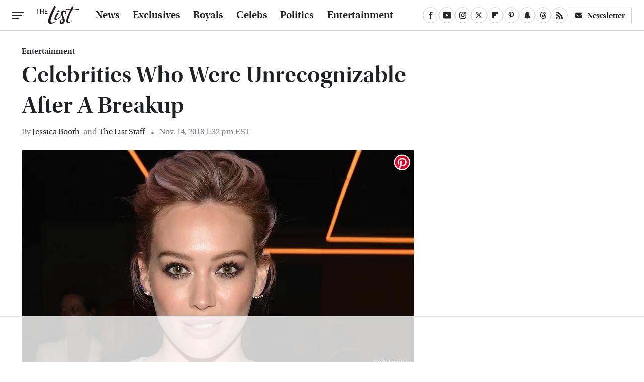

--- FILE ---
content_type: text/html; charset=UTF-8
request_url: https://www.thelist.com/138051/celebrities-who-were-unrecognizable-after-a-breakup/
body_size: 23965
content:
<!DOCTYPE html>
<html xmlns="http://www.w3.org/1999/xhtml" lang="en-US">
<head>
            
        <!-- START email detection/removal script -->
        <script>
            !function(){"use strict";function e(e){const t=e.match(/((?=([a-z0-9._!#$%+^&*()[\]<>-]+))@[a-z0-9._-]+\.[a-z0-9._-]+)/gi);return t?t[0]:""}function t(t){return e(a(t.toLowerCase()))}function a(e){return e.replace(/\s/g,"")}async function n(e){const t={sha256Hash:"",sha1Hash:""};if(!("msCrypto"in window)&&"https:"===location.protocol&&"crypto"in window&&"TextEncoder"in window){const a=(new TextEncoder).encode(e),[n,c]=await Promise.all([s("SHA-256",a),s("SHA-1",a)]);t.sha256Hash=n,t.sha1Hash=c}return t}async function s(e,t){const a=await crypto.subtle.digest(e,t);return Array.from(new Uint8Array(a)).map(e=>("00"+e.toString(16)).slice(-2)).join("")}function c(e){let t=!0;return Object.keys(e).forEach(a=>{0===e[a].length&&(t=!1)}),t}function i(e,t,a){e.splice(t,1);const n="?"+e.join("&")+a.hash;history.replaceState(null,"",n)}var o={checkEmail:e,validateEmail:t,trimInput:a,hashEmail:n,hasHashes:c,removeEmailAndReplaceHistory:i,detectEmails:async function(){const e=new URL(window.location.href),a=Array.from(e.searchParams.entries()).map(e=>`=`);let s,o;const r=["adt_eih","sh_kit"];if(a.forEach((e,t)=>{const a=decodeURIComponent(e),[n,c]=a.split("=");if("adt_ei"===n&&(s={value:c,index:t,emsrc:"url"}),r.includes(n)){o={value:c,index:t,emsrc:"sh_kit"===n?"urlhck":"urlh"}}}),s)t(s.value)&&n(s.value).then(e=>{if(c(e)){const t={value:e,created:Date.now()};localStorage.setItem("adt_ei",JSON.stringify(t)),localStorage.setItem("adt_emsrc",s.emsrc)}});else if(o){const e={value:{sha256Hash:o.value,sha1Hash:""},created:Date.now()};localStorage.setItem("adt_ei",JSON.stringify(e)),localStorage.setItem("adt_emsrc",o.emsrc)}s&&i(a,s.index,e),o&&i(a,o.index,e)},cb:"adthrive"};const{detectEmails:r,cb:l}=o;r()}();
        </script>
        <!-- END email detection/removal script -->
        <!-- AdThrive Head Tag Manual -->
        <script data-no-optimize="1" data-cfasync="false">
            (function(w, d) {
                w.adthrive = w.adthrive || {};
                w.adthrive.cmd = w.
                    adthrive.cmd || [];
                w.adthrive.plugin = 'adthrive-ads-manual';
                w.adthrive.host = 'ads.adthrive.com';var s = d.createElement('script');
                s.async = true;
                s.referrerpolicy='no-referrer-when-downgrade';
                s.src = 'https://' + w.adthrive.host + '/sites/67ed6c7b5915b00d8617259b/ads.min.js?referrer=' + w.encodeURIComponent(w.location.href) + '&cb=' + (Math.floor(Math.random() * 100) + 1);
                var n = d.getElementsByTagName('script')[0];
                n.parentNode.insertBefore(s, n);
            })(window, document);
        </script>
        <!-- End of AdThrive Head Tag -->            <link rel="preload" href="/wp-content/themes/unified/css/article.thelist.min.css?design=3&v=1769008544" as="style"><link rel="preload" href="https://www.thelist.com/img/gallery/celebrities-who-were-unrecognizable-after-a-breakup/intro-1650916595.sm.webp" as="image">
<link class="preloadFont" rel="preload" href="https://www.thelist.com/font/utopia-std-webfont.woff2" as="font" crossorigin>
<link class="preloadFont" rel="preload" href="https://www.thelist.com/font/utopia-std-semibold-display-webfont.woff2" as="font" crossorigin>
<link class="preloadFont" rel="preload" href="https://www.thelist.com/font/utopia-std-semibold-display-italic-webfont.woff2" as="font" crossorigin>

        <link rel="stylesheet" type="text/css" href="/wp-content/themes/unified/css/article.thelist.min.css?design=3&v=1769008544" />
        <meta http-equiv="Content-Type" content="text/html; charset=utf8" />
        <meta name="viewport" content="width=device-width, initial-scale=1.0">
        <meta http-equiv="Content-Security-Policy" content="block-all-mixed-content" />
        <meta http-equiv="X-UA-Compatible" content="IE=10" />
        
        
                <meta name="robots" content="max-image-preview:large">
        <meta name="thumbnail" content="https://www.thelist.com/img/gallery/celebrities-who-were-unrecognizable-after-a-breakup/intro-1650916595.jpg">
        <title>Celebrities Who Were Unrecognizable After A Breakup</title>
        <meta name='description' content="Take a look at some post-breakup transformations that left celebrities almost unrecognizable." />
        <meta property="mrf:tags" content="Content Type:Feature;Primary Category:Entertainment;Category:Entertainment;Headline Approver:Julie Weyant;Trello Board:;Pitcher:Julie Weyant;Ideation Source:Editorial;Intent:Short-Term;Important Topic:False" />
        
                <meta property="og:site_name" content="The List" />
        <meta property="og:title" content="Celebrities Who Were Unrecognizable After A Breakup - The List">
        <meta property="og:image" content="https://www.thelist.com/img/gallery/celebrities-who-were-unrecognizable-after-a-breakup/intro-1650916595.jpg" />
        <meta property="og:description" content="Take a look at some post-breakup transformations that left celebrities almost unrecognizable.">
        <meta property="og:type" content="article">
        <meta property="og:url" content="https://www.thelist.com/138051/celebrities-who-were-unrecognizable-after-a-breakup/">
                <meta name="twitter:title" content="Celebrities Who Were Unrecognizable After A Breakup - The List">
        <meta name="twitter:description" content="Take a look at some post-breakup transformations that left celebrities almost unrecognizable.">
        <meta name="twitter:site" content="@TheListDaily">
        <meta name="twitter:card" content="summary_large_image">
        <meta name="twitter:image" content="https://www.thelist.com/img/gallery/celebrities-who-were-unrecognizable-after-a-breakup/intro-1650916595.jpg">
            <meta property="article:published_time" content="2018-11-14T18:32:46+00:00" />
    <meta property="article:modified_time" content="2018-11-14T18:32:46+00:00" />
    <meta property="article:author" content="Jessica Booth" />
        
        <link rel="shortcut icon" href="https://www.thelist.com/img/the-list-favicon-448x448.png">
        <link rel="icon" href="https://www.thelist.com/img/the-list-favicon-448x448.png">
        <link rel="canonical" href="https://www.thelist.com/138051/celebrities-who-were-unrecognizable-after-a-breakup/"/>
        <link rel="alternate" type="application/rss+xml" title="Entertainment - The List" href="https://www.thelist.com/category/entertainment/feed/" />

        
        <script type="application/ld+json">{"@context":"http:\/\/schema.org","@type":"Article","mainEntityOfPage":{"@type":"WebPage","@id":"https:\/\/www.thelist.com\/138051\/celebrities-who-were-unrecognizable-after-a-breakup\/","url":"https:\/\/www.thelist.com\/138051\/celebrities-who-were-unrecognizable-after-a-breakup\/","breadcrumb":{"@type":"BreadcrumbList","itemListElement":[{"@type":"ListItem","position":1,"item":{"@id":"https:\/\/www.thelist.com\/category\/entertainment\/","name":"Entertainment"}}]}},"isAccessibleForFree":true,"headline":"Celebrities Who Were Unrecognizable After A Breakup","image":{"@type":"ImageObject","url":"https:\/\/www.thelist.com\/img\/gallery\/celebrities-who-were-unrecognizable-after-a-breakup\/intro-1650916595.jpg","height":438,"width":780},"datePublished":"2018-11-14T18:32:46+00:00","dateModified":"2018-11-14T18:32:46+00:00","author":[{"@type":"Person","name":"Jessica Booth","url":"https:\/\/www.thelist.com\/author\/jessicabooth\/"},{"@type":"Person","name":"The List Staff","url":"https:\/\/www.thelist.com\/author\/theliststaff\/"}],"publisher":{"@type":"Organization","address":{"@type":"PostalAddress","streetAddress":"11787 Lantern Road #201","addressLocality":"Fishers","addressRegion":"IN","postalCode":"46038","addressCountry":"US"},"contactPoint":{"@type":"ContactPoint","telephone":"(908) 514-8038","contactType":"customer support","email":"staff@thelist.com"},"publishingPrinciples":"https:\/\/www.thelist.com\/policies\/","@id":"https:\/\/www.thelist.com\/","name":"The List","url":"https:\/\/www.thelist.com\/","logo":{"@type":"ImageObject","url":"https:\/\/www.thelist.com\/img\/thelist-share-image-1280x720.png","caption":"The List Logo"},"description":"The destination for entertainment and women's lifestyle - from royals news, fashion advice, and beauty tips, to celebrity interviews, and more.","sameAs":["https:\/\/www.facebook.com\/TheListDaily","https:\/\/www.youtube.com\/c\/TheListDaily","https:\/\/www.instagram.com\/thelistdaily","https:\/\/twitter.com\/TheListDaily","https:\/\/flipboard.com\/@TheList","https:\/\/www.pinterest.com\/thelistdaily","https:\/\/story.snapchat.com\/p\/fbe71614-d7d2-4ddf-93e8-6f8245621404","https:\/\/threads.net\/@thelistdaily","https:\/\/subscribe.thelist.com\/newsletter"]},"description":"Take a look at some post-breakup transformations that left celebrities almost unrecognizable."}</script>
                </head>
<body>
<div id="wrapper">
    <div class="page-wrap">
        <header id="header" class="">
            <div class="nav-drop">
                <div class="jcf-scrollable">
                    <div class="aside-holder">
                                    <nav id="aside-nav">
                <div class="nav-top">
                    <div class="logo">
                        <a href="/" class="logo-holder">
                            <img src="https://www.thelist.com/img/thelist_logo_black_2.svg" alt="The List" width="86" height="36">
                        </a>
                        <a href="#" class="nav-opener close"></a>
                    </div>
                </div>
                
                <ul class="main-nav"><li class="navlink navlink-news"><a href="/category/news/">News</a></li><li class="navlink navlink-exclusives"><a href="/category/exclusives/">Exclusives</a><input type="checkbox" id="subnav-button-exclusives"><label for="subnav-button-exclusives"></label><ul class="main-nav"><li class="subnavlink navlink-experts"><a href="/category/experts/">Experts</a></li><li class="subnavlink navlink-interviews"><a href="/category/interviews/">Interviews</a></li></ul></li><li class="navlink navlink-royals"><a href="/category/royals/">Royals</a></li><li class="navlink navlink-celebs"><a href="/category/celebs/">Celebs</a><input type="checkbox" id="subnav-button-celebs"><label for="subnav-button-celebs"></label><ul class="main-nav"><li class="subnavlink navlink-looks"><a href="/category/looks/">Looks</a></li><li class="subnavlink navlink-relationships"><a href="/category/relationships/">Relationships</a></li><li class="subnavlink navlink-controversy"><a href="/category/controversy/">Controversy</a></li></ul></li><li class="navlink navlink-politics"><a href="/category/politics/">Politics</a></li><li class="navlink navlink-entertainment"><a href="/category/entertainment/">Entertainment</a><input type="checkbox" id="subnav-button-entertainment"><label for="subnav-button-entertainment"></label><ul class="main-nav"><li class="subnavlink navlink-reality-television"><a href="/category/reality-television/">Reality TV</a></li><li class="subnavlink navlink-soap-operas"><a href="/category/soap-operas/">Soap Operas</a></li><li class="subnavlink navlink-hallmark"><a href="/category/hallmark/">Hallmark</a></li><li class="subnavlink navlink-lifetime"><a href="/category/lifetime/">Lifetime</a></li></ul></li><li class="navlink navlink-features"><a href="/category/features/">Features</a></li></ul>        <ul class="social-buttons">
            <li><a href="http://www.facebook.com/TheListDaily" target="_blank" title="Facebook" aria-label="Facebook"><svg class="icon"><use xlink:href="#facebook"></use></svg></a></li><li><a href="https://www.youtube.com/c/TheListDaily" target="_blank" title="YouTube" aria-label="YouTube"><svg class="icon"><use xlink:href="#youtube"></use></svg></a></li><li><a href="https://www.instagram.com/thelistdaily" target="_blank" title="Instagram" aria-label="Instagram"><svg class="icon"><use xlink:href="#instagram"></use></svg></a></li><li><a href="https://twitter.com/TheListDaily" target="_blank" title="Twitter" aria-label="Twitter"><svg class="icon"><use xlink:href="#twitter"></use></svg></a></li><li><a href="https://flipboard.com/@TheList" target="_blank" title="Flipboard" aria-label="Flipboard"><svg class="icon"><use xlink:href="#flipboard"></use></svg></a></li><li><a href="https://www.pinterest.com/thelistdaily" target="_blank" title="Pinterest" aria-label="Pinterest"><svg class="icon"><use xlink:href="#pinterest"></use></svg></a></li><li><a href="https://story.snapchat.com/p/fbe71614-d7d2-4ddf-93e8-6f8245621404" target="_blank" title="Snapchat" aria-label="Snapchat"><svg class="icon"><use xlink:href="#snapchat"></use></svg></a></li><li><a href="https://www.threads.net/@thelistdaily" target="_blank" title="Threads" aria-label="Threads"><svg class="icon"><use xlink:href="#threads"></use></svg></a></li><li><a href="/feed/" target="_blank" title="RSS" aria-label="RSS"><svg class="icon"><use xlink:href="#rss"></use></svg></a></li>
            
            <li class="menu-btn newsletter-btn"><a href="https://subscribe.thelist.com/newsletter?utm_source=thelist&utm_medium=side-nav" target="_blank" title="Newsletter" aria-label="Newsletter"><svg class="icon"><use xlink:href="#revue"></use></svg>Newsletter</a></li>
        </ul>            <ul class="info-links">
                <li class="info-link first-info-link"><a href="/about/">About</a></li>
                <li class="info-link"><a href="/policies/">Editorial Policies</a></li>
                
                <li class="info-link"><a href="/our-experts/">Our Experts</a></li>
                <li class="info-link"><a href="https://www.static.com/thelist-privacy-policy" target="_blank">Privacy Policy</a></a>
                <li class="info-link"><a href="https://www.static.com/terms" target="_blank">Terms of Use</a></li>
            </ul>
            </nav>                        <div class="nav-bottom">
                            <span class="copyright-info">&copy; 2026                                <a href="https://www.static.com/" target="_blank">Static Media</a>. All Rights Reserved
                            </span>
                        </div>
                    </div>
                </div>
            </div>
            <div id="bg"></div>
         
            <div id="header-container">
                <div id="hamburger-holder">
                    <div class="hamburger nav-opener"></div>
                </div>

                    <div id="logo" class="top-nav-standard">
        <a href="/"><img src="https://www.thelist.com/img/thelist_logo_black_2.svg" alt="The List" width="86" height="36"></a>
    </div>
                <div id="logo-icon" class="top-nav-scrolled">
                    <a href="/" >
                        <img src="https://www.thelist.com/img/thelist_icon_black.svg" alt="The List" width="14" height="40">                    </a>
                </div>

                <div id="top-nav-title" class="top-nav-scrolled">Celebrities Who Were Unrecognizable After A Breakup</div>

                            <div id="top-nav" class="top-nav-standard">
                <nav id="top-nav-holder">
                    
                    <a href="/category/news/" class="navlink-news">News</a>
<a href="/category/exclusives/" class="navlink-exclusives">Exclusives</a>
<a href="/category/royals/" class="navlink-royals">Royals</a>
<a href="/category/celebs/" class="navlink-celebs">Celebs</a>
<a href="/category/politics/" class="navlink-politics">Politics</a>
<a href="/category/entertainment/" class="navlink-entertainment">Entertainment</a>
<a href="/category/features/" class="navlink-features">Features</a>

                </nav>
            </div>                <svg width="0" height="0" class="hidden">
            <symbol version="1.1" xmlns="http://www.w3.org/2000/svg" viewBox="0 0 16 16" id="rss">
    <path d="M2.13 11.733c-1.175 0-2.13 0.958-2.13 2.126 0 1.174 0.955 2.122 2.13 2.122 1.179 0 2.133-0.948 2.133-2.122-0-1.168-0.954-2.126-2.133-2.126zM0.002 5.436v3.067c1.997 0 3.874 0.781 5.288 2.196 1.412 1.411 2.192 3.297 2.192 5.302h3.080c-0-5.825-4.739-10.564-10.56-10.564zM0.006 0v3.068c7.122 0 12.918 5.802 12.918 12.932h3.076c0-8.82-7.176-16-15.994-16z"></path>
</symbol>
        <symbol xmlns="http://www.w3.org/2000/svg" viewBox="0 0 512 512" id="twitter">
    <path d="M389.2 48h70.6L305.6 224.2 487 464H345L233.7 318.6 106.5 464H35.8L200.7 275.5 26.8 48H172.4L272.9 180.9 389.2 48zM364.4 421.8h39.1L151.1 88h-42L364.4 421.8z"></path>
</symbol>
        <symbol xmlns="http://www.w3.org/2000/svg" viewBox="0 0 32 32" id="facebook">
    <path d="M19 6h5V0h-5c-3.86 0-7 3.14-7 7v3H8v6h4v16h6V16h5l1-6h-6V7c0-.542.458-1 1-1z"></path>
</symbol>
        <symbol xmlns="http://www.w3.org/2000/svg" viewBox="0 0 14 14" id="flipboard">
    <path d="m 6.9999999,0.99982 5.9993001,0 0,1.99835 0,1.99357 -1.993367,0 -1.9980673,0 -0.014998,1.99357 -0.01,1.99835 -1.9980669,0.01 -1.9933674,0.0146 -0.014998,1.99835 -0.01,1.99357 -1.9834686,0 -1.9836686,0 0,-6.00006 0,-5.99994 5.9992001,0 z"></path>
</symbol>
        <symbol viewBox="0 0 24 24" xmlns="http://www.w3.org/2000/svg" id="instagram">
    <path d="M17.3183118,0.0772036939 C18.5358869,0.132773211 19.3775594,0.311686093 20.156489,0.614412318 C20.9357539,0.917263935 21.5259307,1.30117806 22.1124276,1.88767349 C22.6988355,2.47414659 23.0827129,3.06422396 23.3856819,3.84361655 C23.688357,4.62263666 23.8672302,5.46418415 23.9227984,6.68172489 C23.9916356,8.19170553 24,8.72394829 24,11.9999742 C24,15.2760524 23.9916355,15.808302 23.9227954,17.3182896 C23.8672306,18.5358038 23.6883589,19.3773584 23.3855877,20.1566258 C23.0826716,20.9358162 22.6987642,21.5259396 22.1124276,22.1122749 C21.5259871,22.6987804 20.9357958,23.0827198 20.1563742,23.3856323 C19.3772192,23.6883583 18.5357324,23.8672318 17.3183209,23.9227442 C15.8086874,23.9916325 15.2765626,24 12,24 C8.72343739,24 8.19131258,23.9916325 6.68172382,23.9227463 C5.46426077,23.8672314 4.62270711,23.6883498 3.84342369,23.3855738 C3.0641689,23.0827004 2.47399369,22.6987612 1.88762592,22.1123283 C1.30117312,21.525877 0.91721975,20.9357071 0.614318116,20.1563835 C0.311643016,19.3773633 0.132769821,18.5358159 0.0772038909,17.3183251 C0.0083529426,15.8092887 0,15.2774634 0,11.9999742 C0,8.7225328 0.00835296697,8.19071076 0.0772047368,6.68165632 C0.132769821,5.46418415 0.311643016,4.62263666 0.614362729,3.84350174 C0.91719061,3.06430165 1.30113536,2.4741608 1.88757245,1.88772514 C2.47399369,1.30123879 3.0641689,0.917299613 3.84345255,0.614414972 C4.62236201,0.311696581 5.46409415,0.132773979 6.68163888,0.0772035898 C8.19074867,0.00835221992 8.72252573,0 12,0 C15.2774788,0 15.8092594,0.00835235053 17.3183118,0.0772036939 Z M12,2.66666667 C8.75959504,2.66666667 8.26400713,2.67445049 6.80319929,2.74109814 C5.87614637,2.78341009 5.31952221,2.90172878 4.80947575,3.09995521 C4.37397765,3.26922052 4.09725505,3.44924273 3.77324172,3.77329203 C3.44916209,4.09737087 3.26913181,4.37408574 3.09996253,4.80937168 C2.90169965,5.31965737 2.78340891,5.87618164 2.74109927,6.80321713 C2.67445122,8.26397158 2.66666667,8.75960374 2.66666667,11.9999742 C2.66666667,15.2403924 2.67445121,15.7360281 2.74109842,17.1967643 C2.78340891,18.1238184 2.90169965,18.6803426 3.09990404,19.1904778 C3.26914133,19.6259017 3.44919889,19.9026659 3.77329519,20.2267614 C4.09725505,20.5507573 4.37397765,20.7307795 4.80932525,20.8999863 C5.31971515,21.0982887 5.87621193,21.2165784 6.80323907,21.2588497 C8.26460439,21.3255353 8.76051223,21.3333333 12,21.3333333 C15.2394878,21.3333333 15.7353956,21.3255353 17.1968056,21.2588476 C18.123775,21.216579 18.6802056,21.0982995 19.1905083,20.9000309 C19.6260288,20.7307713 19.9027426,20.5507596 20.2267583,20.226708 C20.5507492,19.9027179 20.7308046,19.6259456 20.9000375,19.1906283 C21.0983009,18.6803412 21.2165908,18.1238118 21.2588986,17.196779 C21.3255376,15.7350718 21.3333333,15.2390126 21.3333333,11.9999742 C21.3333333,8.76098665 21.3255376,8.26493375 21.2589016,6.80323567 C21.2165911,5.87618164 21.0983004,5.31965737 20.9001178,4.80957831 C20.7308131,4.37403932 20.550774,4.09729207 20.2267583,3.77324038 C19.9027658,3.44924868 19.6260264,3.26922777 19.1905015,3.09996643 C18.6803988,2.90171817 18.1238378,2.78341062 17.1967608,2.74109868 C15.7359966,2.67445057 15.2404012,2.66666667 12,2.66666667 Z M12,18.2222222 C8.56356156,18.2222222 5.77777778,15.4364384 5.77777778,12 C5.77777778,8.56356156 8.56356156,5.77777778 12,5.77777778 C15.4364384,5.77777778 18.2222222,8.56356156 18.2222222,12 C18.2222222,15.4364384 15.4364384,18.2222222 12,18.2222222 Z M12,15.5555556 C13.9636791,15.5555556 15.5555556,13.9636791 15.5555556,12 C15.5555556,10.0363209 13.9636791,8.44444444 12,8.44444444 C10.0363209,8.44444444 8.44444444,10.0363209 8.44444444,12 C8.44444444,13.9636791 10.0363209,15.5555556 12,15.5555556 Z M18.2222222,7.11111111 C17.4858426,7.11111111 16.8888889,6.51415744 16.8888889,5.77777778 C16.8888889,5.04139811 17.4858426,4.44444444 18.2222222,4.44444444 C18.9586019,4.44444444 19.5555556,5.04139811 19.5555556,5.77777778 C19.5555556,6.51415744 18.9586019,7.11111111 18.2222222,7.11111111 Z"/>
</symbol>
         <symbol xmlns="http://www.w3.org/2000/svg" viewBox="0 0 448 512" id="linkedin">
    <path d="M100.3 448H7.4V148.9h92.9zM53.8 108.1C24.1 108.1 0 83.5 0 53.8a53.8 53.8 0 0 1 107.6 0c0 29.7-24.1 54.3-53.8 54.3zM447.9 448h-92.7V302.4c0-34.7-.7-79.2-48.3-79.2-48.3 0-55.7 37.7-55.7 76.7V448h-92.8V148.9h89.1v40.8h1.3c12.4-23.5 42.7-48.3 87.9-48.3 94 0 111.3 61.9 111.3 142.3V448z"/>
</symbol>
        <symbol xmlns="http://www.w3.org/2000/svg" viewBox="0 0 240.1 113.49" id="muckrack">
    <path class="b" d="M223.2,73.59c11.2-7.6,16.8-20.3,16.9-33.3C240.1,20.39,226.8.09,199.4.09c-8.35-.1-18.27-.1-28.14-.07-9.86.02-19.66.07-27.76.07v113.4h29.6v-35h17l17.1,35h30.6l.8-5-18.7-33.4c2.5-.8,3.3-1.5,3.3-1.5ZM199,54.29h-25.8v-29.7h25.8c8.4,0,12.3,7.4,12.3,14.6s-4.1,15.1-12.3,15.1Z"/><polygon class="b" points="0 .14 10.9 .14 64.5 49.24 117.9 .14 129.3 .14 129.3 113.34 99.7 113.34 99.7 54.24 66.1 83.74 62.7 83.74 29.6 54.24 29.6 113.34 0 113.34 0 .14"/>
</symbol>
        <symbol xmlns="http://www.w3.org/2000/svg" viewBox="7 2 2 12" id="youtube">
    <path d="M15.841 4.8c0 0-0.156-1.103-0.637-1.587-0.609-0.637-1.291-0.641-1.603-0.678-2.237-0.163-5.597-0.163-5.597-0.163h-0.006c0 0-3.359 0-5.597 0.163-0.313 0.038-0.994 0.041-1.603 0.678-0.481 0.484-0.634 1.587-0.634 1.587s-0.159 1.294-0.159 2.591v1.213c0 1.294 0.159 2.591 0.159 2.591s0.156 1.103 0.634 1.588c0.609 0.637 1.409 0.616 1.766 0.684 1.281 0.122 5.441 0.159 5.441 0.159s3.363-0.006 5.6-0.166c0.313-0.037 0.994-0.041 1.603-0.678 0.481-0.484 0.637-1.588 0.637-1.588s0.159-1.294 0.159-2.591v-1.213c-0.003-1.294-0.162-2.591-0.162-2.591zM6.347 10.075v-4.497l4.322 2.256-4.322 2.241z"></path>
</symbol>
        <symbol xmlns="http://www.w3.org/2000/svg" viewBox="0 0 512 512" id="pinterest">
    <g>
    <path d="M220.646,338.475C207.223,408.825,190.842,476.269,142.3,511.5
            c-14.996-106.33,21.994-186.188,39.173-270.971c-29.293-49.292,3.518-148.498,65.285-124.059
            c76.001,30.066-65.809,183.279,29.38,202.417c99.405,19.974,139.989-172.476,78.359-235.054
            C265.434-6.539,95.253,81.775,116.175,211.161c5.09,31.626,37.765,41.22,13.062,84.884c-57.001-12.65-74.005-57.6-71.822-117.533
            c3.53-98.108,88.141-166.787,173.024-176.293c107.34-12.014,208.081,39.398,221.991,140.376
            c15.67,113.978-48.442,237.412-163.23,228.529C258.085,368.704,245.023,353.283,220.646,338.475z">
    </path>
    </g>
</symbol>
        <symbol xmlns="http://www.w3.org/2000/svg" viewBox="0 0 32 32" id="tiktok">
    <path d="M 22.472559,-3.8146973e-6 C 23.000559,4.5408962 25.535059,7.2481962 29.941559,7.5361962 v 5.1073998 c -2.5536,0.2496 -4.7905,-0.5856 -7.3922,-2.1601 v 9.5523 c 0,12.1348 -13.2292004,15.927 -18.5478004,7.2291 -3.4177,-5.597 -1.3248,-15.4181 9.6387004,-15.8117 v 5.3857 c -0.8352,0.1344 -1.728,0.3456 -2.5441,0.6241 -2.4384004,0.8256 -3.8209004,2.3712 -3.4369004,5.0977 0.7392,5.2226 10.3204004,6.7682 9.5235004,-3.4369 V 0.00959619 h 5.2898 z" />
</symbol>
        <symbol xmlns="http://www.w3.org/2000/svg" viewBox="0 0 32 32" id="twitch">
    <path d="M3 0l-3 5v23h8v4h4l4-4h5l9-9v-19h-27zM26 17l-5 5h-5l-4 4v-4h-6v-18h20v13z"></path><path d="M19 8h3v8h-3v-8z"></path><path d="M13 8h3v8h-3v-8z"></path>
</symbol>
        <symbol xmlns="http://www.w3.org/2000/svg" viewBox="0 0 512.016 512.016" id="snapchat" >
    <g>
        <g>
            <path d="M500.459,375.368c-64.521-10.633-93.918-75.887-97.058-83.294c-0.06-0.145-0.307-0.666-0.375-0.819
                c-3.234-6.571-4.036-11.904-2.347-15.838c3.388-8.013,17.741-12.553,26.931-15.462c2.586-0.836,5.009-1.604,6.938-2.372
                c18.586-7.339,27.913-16.717,27.716-27.895c-0.179-8.866-7.134-17.007-17.434-20.651c-3.55-1.485-7.774-2.295-11.887-2.295
                c-2.842,0-7.066,0.401-11.102,2.287c-7.868,3.678-14.865,5.658-20.156,5.888c-2.355-0.094-4.139-0.486-5.427-0.922
                c0.162-2.79,0.35-5.658,0.529-8.585l0.094-1.493c2.193-34.807,4.915-78.123-6.673-104.081
                c-34.27-76.834-106.999-82.807-128.478-82.807l-10.018,0.094c-21.436,0-94.029,5.965-128.265,82.756
                c-11.614,26.018-8.866,69.316-6.664,104.115c0.213,3.422,0.427,6.758,0.614,10.01c-1.468,0.503-3.584,0.947-6.46,0.947
                c-6.161,0-13.542-1.997-21.931-5.922c-12.126-5.683-34.295,1.911-37.291,17.647c-1.63,8.516,1.801,20.796,27.383,30.908
                c1.988,0.785,4.489,1.587,7.561,2.56c8.576,2.722,22.929,7.27,26.325,15.266c1.681,3.951,0.879,9.284-2.662,16.512
                c-1.263,2.944-31.65,72.124-98.765,83.174c-6.963,1.143-11.93,7.322-11.537,14.353c0.111,1.954,0.563,3.917,1.399,5.897
                c5.641,13.193,27.119,22.349,67.55,28.766c0.887,2.295,1.92,7.006,2.509,9.737c0.853,3.9,1.749,7.927,2.97,12.1
                c1.229,4.224,4.881,11.307,15.445,11.307c3.575,0,7.714-0.811,12.211-1.681c6.468-1.271,15.309-2.995,26.274-2.995
                c6.084,0,12.416,0.546,18.825,1.604c12.092,2.005,22.699,9.506,35.004,18.202c18.116,12.809,34.586,22.605,67.524,22.605
                c0.87,0,1.732-0.026,2.577-0.085c1.22,0.06,2.449,0.085,3.695,0.085c28.851,0,54.246-7.62,75.494-22.63
                c11.742-8.311,22.835-16.162,34.935-18.176c6.426-1.058,12.766-1.604,18.85-1.604c10.513,0,18.901,1.348,26.385,2.816
                c5.06,0.998,9.02,1.476,12.672,1.476c7.373,0,12.8-4.053,14.874-11.127c1.195-4.113,2.091-8.021,2.961-12.015
                c0.461-2.125,1.57-7.211,2.509-9.66c39.851-6.34,60.203-15.138,65.835-28.297c0.845-1.894,1.34-3.9,1.476-6.033
                C512.372,382.707,507.422,376.529,500.459,375.368z"/>
        </g>
    </g>
</symbol>
        <symbol xmlns="http://www.w3.org/2000/svg" viewBox="0 0 192 192" id="threads">
    <path d="M141.537 88.9883C140.71 88.5919 139.87 88.2104 139.019 87.8451C137.537 60.5382 122.616 44.905 97.5619 44.745C97.4484 44.7443 97.3355 44.7443 97.222 44.7443C82.2364 44.7443 69.7731 51.1409 62.102 62.7807L75.881 72.2328C81.6116 63.5383 90.6052 61.6848 97.2286 61.6848C97.3051 61.6848 97.3819 61.6848 97.4576 61.6855C105.707 61.7381 111.932 64.1366 115.961 68.814C118.893 72.2193 120.854 76.925 121.825 82.8638C114.511 81.6207 106.601 81.2385 98.145 81.7233C74.3247 83.0954 59.0111 96.9879 60.0396 116.292C60.5615 126.084 65.4397 134.508 73.775 140.011C80.8224 144.663 89.899 146.938 99.3323 146.423C111.79 145.74 121.563 140.987 128.381 132.296C133.559 125.696 136.834 117.143 138.28 106.366C144.217 109.949 148.617 114.664 151.047 120.332C155.179 129.967 155.42 145.8 142.501 158.708C131.182 170.016 117.576 174.908 97.0135 175.059C74.2042 174.89 56.9538 167.575 45.7381 153.317C35.2355 139.966 29.8077 120.682 29.6052 96C29.8077 71.3178 35.2355 52.0336 45.7381 38.6827C56.9538 24.4249 74.2039 17.11 97.0132 16.9405C119.988 17.1113 137.539 24.4614 149.184 38.788C154.894 45.8136 159.199 54.6488 162.037 64.9503L178.184 60.6422C174.744 47.9622 169.331 37.0357 161.965 27.974C147.036 9.60668 125.202 0.195148 97.0695 0H96.9569C68.8816 0.19447 47.2921 9.6418 32.7883 28.0793C19.8819 44.4864 13.2244 67.3157 13.0007 95.9325L13 96L13.0007 96.0675C13.2244 124.684 19.8819 147.514 32.7883 163.921C47.2921 182.358 68.8816 191.806 96.9569 192H97.0695C122.03 191.827 139.624 185.292 154.118 170.811C173.081 151.866 172.51 128.119 166.26 113.541C161.776 103.087 153.227 94.5962 141.537 88.9883ZM98.4405 129.507C88.0005 130.095 77.1544 125.409 76.6196 115.372C76.2232 107.93 81.9158 99.626 99.0812 98.6368C101.047 98.5234 102.976 98.468 104.871 98.468C111.106 98.468 116.939 99.0737 122.242 100.233C120.264 124.935 108.662 128.946 98.4405 129.507Z" />
</symbol>
        <symbol xmlns="http://www.w3.org/2000/svg" viewBox="0 0 512 512" id="bluesky">
    <path d="M111.8 62.2C170.2 105.9 233 194.7 256 242.4c23-47.6 85.8-136.4 144.2-180.2c42.1-31.6 110.3-56 110.3 21.8c0 15.5-8.9 130.5-14.1 149.2C478.2 298 412 314.6 353.1 304.5c102.9 17.5 129.1 75.5 72.5 133.5c-107.4 110.2-154.3-27.6-166.3-62.9l0 0c-1.7-4.9-2.6-7.8-3.3-7.8s-1.6 3-3.3 7.8l0 0c-12 35.3-59 173.1-166.3 62.9c-56.5-58-30.4-116 72.5-133.5C100 314.6 33.8 298 15.7 233.1C10.4 214.4 1.5 99.4 1.5 83.9c0-77.8 68.2-53.4 110.3-21.8z"/>
</symbol>
        <symbol xmlns="http://www.w3.org/2000/svg" viewBox="0 0 618 478" id="google">
    <path d="M617.84 456.59C617.82 467.86 608.68 477 597.41 477.02H20.43C9.16 477 0.02 467.86 0 456.59V20.43C0.02 9.16 9.16 0.02 20.43 0H597.41C608.68 0.02 617.82 9.16 617.84 20.43V456.59ZM516.79 342.6V302.74C516.79 301.26 515.59 300.06 514.11 300.06H335.02V345.46H514.11C515.61 345.44 516.82 344.2 516.79 342.7C516.79 342.67 516.79 342.64 516.79 342.6ZM544.02 256.35V216.31C544.04 214.83 542.86 213.61 541.38 213.59C541.37 213.59 541.35 213.59 541.34 213.59H335.02V258.99H541.34C542.79 259.02 543.99 257.86 544.02 256.41C544.02 256.36 544.02 256.32 544.02 256.27V256.36V256.35ZM516.79 170.1V129.88C516.79 128.4 515.59 127.2 514.11 127.2H335.02V172.6H514.11C515.56 172.58 516.74 171.42 516.79 169.97V170.11V170.1ZM180.59 218.08V258.93H239.6C234.74 283.9 212.77 302.01 180.59 302.01C144.24 300.72 115.81 270.2 117.11 233.84C118.34 199.3 146.05 171.59 180.59 170.36C196.12 170.1 211.13 175.97 222.35 186.7L253.49 155.6C233.78 137.06 207.65 126.88 180.59 127.18C120.42 127.18 71.64 175.96 71.64 236.13C71.64 296.3 120.42 345.08 180.59 345.08C240.76 345.08 285 300.82 285 238.49C284.96 231.59 284.39 224.69 283.27 217.88L180.59 218.06V218.08Z"/>
</symbol>
        <symbol id="website" viewBox="0 0 17 17" xmlns="http://www.w3.org/2000/svg">
    <path fill-rule="evenodd" clip-rule="evenodd" d="M1.91041 1.47245C3.56879 -0.185927 6.25755 -0.185927 7.91592 1.47245L10.9186 4.47521C12.577 6.13361 12.577 8.82231 10.9186 10.4807C10.5041 10.8954 9.83185 10.8954 9.41728 10.4807C9.00271 10.0661 9.00271 9.39389 9.41728 8.97932C10.2465 8.15019 10.2465 6.80573 9.41728 5.97659L6.41454 2.97383C5.58535 2.14465 4.24097 2.14465 3.41178 2.97383C2.58261 3.80302 2.58261 5.1474 3.41178 5.97659L4.16248 6.72728C4.57708 7.14185 4.57707 7.81407 4.16248 8.22864C3.74789 8.64321 3.07569 8.64321 2.6611 8.22864L1.91041 7.47796C0.252031 5.81959 0.252031 3.13083 1.91041 1.47245ZM7.91592 5.9766C8.33049 6.39116 8.33049 7.06339 7.91592 7.47796C7.08678 8.3072 7.08678 9.65155 7.91592 10.4807L10.9186 13.4835C11.7479 14.3127 13.0922 14.3127 13.9215 13.4835C14.7506 12.6543 14.7506 11.3099 13.9215 10.4807L13.1708 9.73C12.7561 9.31544 12.7561 8.64321 13.1708 8.22864C13.5854 7.81407 14.2575 7.81407 14.6722 8.22864L15.4228 8.97932C17.0812 10.6377 17.0812 13.3265 15.4228 14.9849C13.7645 16.6433 11.0757 16.6433 9.41728 14.9849L6.41455 11.9822C4.75618 10.3238 4.75618 7.63498 6.41455 5.9766C6.82912 5.562 7.50135 5.562 7.91592 5.9766Z"/>
</symbol>
            <symbol xmlns="http://www.w3.org/2000/svg" viewBox="0 0 512 512" id="revue">
        <path d="M48 64C21.5 64 0 85.5 0 112c0 15.1 7.1 29.3 19.2 38.4L236.8 313.6c11.4 8.5 27 8.5 38.4 0L492.8 150.4c12.1-9.1 19.2-23.3 19.2-38.4c0-26.5-21.5-48-48-48H48zM0 176V384c0 35.3 28.7 64 64 64H448c35.3 0 64-28.7 64-64V176L294.4 339.2c-22.8 17.1-54 17.1-76.8 0L0 176z"/>
    </symbol>
        
        
        
        <symbol xmlns="http://www.w3.org/2000/svg" viewBox="0 0 16 16" id="advertise">
            <g clip-path="url(#clip0_1911_5435)">
            <path fill-rule="evenodd" clip-rule="evenodd" d="M12 1.40497L2.26973 4.27073L0 2.34144V12.6558L2.26967 10.7271L3.84476 11.191V14.1933C3.84529 15.229 4.55813 16.067 5.43904 16.0676H9.23405C9.67247 16.0682 10.0745 15.8571 10.3609 15.5183C10.6488 15.1814 10.8284 14.709 10.8278 14.1932V13.2478L12 13.593V1.40497ZM5.09306 14.5997C5.00434 14.4935 4.95039 14.3537 4.94986 14.1932V11.5168L9.72281 12.9219V14.1932C9.72227 14.3537 9.66885 14.4935 9.5796 14.5997C9.48985 14.7047 9.37052 14.7676 9.23409 14.7676H5.4391C5.30214 14.7676 5.18281 14.7047 5.09306 14.5997Z" />
            <path d="M13 1.11045L17 -0.067627V15.0654L13 13.8875V1.11045Z" />
            </g>
            <defs>
            <clipPath id="clip0_1911_5435">
            <rect width="16" height="16" fill="white"/>
            </clipPath>
            </defs>
        </symbol>
    
</svg>                    <nav id="social-nav-holder" class="top-nav-standard">
        <ul class="social-buttons">
            <li><a href="http://www.facebook.com/TheListDaily" target="_blank" title="Facebook" aria-label="Facebook"><svg class="icon"><use xlink:href="#facebook"></use></svg></a></li><li><a href="https://www.youtube.com/c/TheListDaily" target="_blank" title="YouTube" aria-label="YouTube"><svg class="icon"><use xlink:href="#youtube"></use></svg></a></li><li><a href="https://www.instagram.com/thelistdaily" target="_blank" title="Instagram" aria-label="Instagram"><svg class="icon"><use xlink:href="#instagram"></use></svg></a></li><li><a href="https://twitter.com/TheListDaily" target="_blank" title="Twitter" aria-label="Twitter"><svg class="icon"><use xlink:href="#twitter"></use></svg></a></li><li><a href="https://flipboard.com/@TheList" target="_blank" title="Flipboard" aria-label="Flipboard"><svg class="icon"><use xlink:href="#flipboard"></use></svg></a></li><li><a href="https://www.pinterest.com/thelistdaily" target="_blank" title="Pinterest" aria-label="Pinterest"><svg class="icon"><use xlink:href="#pinterest"></use></svg></a></li><li><a href="https://story.snapchat.com/p/fbe71614-d7d2-4ddf-93e8-6f8245621404" target="_blank" title="Snapchat" aria-label="Snapchat"><svg class="icon"><use xlink:href="#snapchat"></use></svg></a></li><li><a href="https://www.threads.net/@thelistdaily" target="_blank" title="Threads" aria-label="Threads"><svg class="icon"><use xlink:href="#threads"></use></svg></a></li><li><a href="/feed/" target="_blank" title="RSS" aria-label="RSS"><svg class="icon"><use xlink:href="#rss"></use></svg></a></li>
            
            <li class="menu-btn newsletter-btn"><a href="https://subscribe.thelist.com/newsletter?utm_source=thelist&utm_medium=top-nav" target="_blank" title="Newsletter" aria-label="Newsletter"><svg class="icon"><use xlink:href="#revue"></use></svg>Newsletter</a></li>
        </ul>
    </nav>
                                <div id="top-nav-share" class="top-nav-scrolled"></div>
	                        </div>
            <div id="is-tablet"></div>
            <div id="is-mobile"></div>
        </header>
<main id="main" role="main" class="infinite gallery" data-post-type="articles">
    <div class="holder">
        <div id="content" class="article">
            

            <article class="news-post">
    
    
    <ul class="breadcrumbs"><li>
<a href="/category/entertainment/">Entertainment</a> </li></ul>
                <div class="news-article">
                <h1 class="title-gallery" data-post-id="138051" id="title-gallery" data-author="Jessica Booth" data-category="entertainment" data-content_type="Feature" data-mod_date="2018-11-14" data-layout="Infinite" data-post_id="138051" data-pub_date="2018-11-14" data-day="Wednesday" data-dayhour="Wednesday-1PM" data-pubhour="1PM" data-num_slides="15" data-num_words="2500" data-pitcher="Julie Weyant" data-trello_board="" data-intent="short-term" data-ideation="editorial">Celebrities Who Were Unrecognizable After A Breakup</h1>
            </div>

    
                <div class="news-article">
                
                                <div class="byline-container">
                    <div class="byline-text-wrap">
                        <span class="byline-by">By</span> <a href="/author/jessicabooth/" class="byline-author">Jessica Booth</a>
                         <span>and</span> <a href="/author/theliststaff/" class="byline-author">The List Staff</a>
                        <span class="byline-slash"></span>
                        <span class="byline-timestamp">
                            <time datetime="2018-11-14T18:32:46+00:00">Nov. 14, 2018 1:32 pm EST</time></span>
                        
                    </div>
                    
                </div>
                                <div class="slide-key image-holder gallery-image-holder credit-image-wrap lead-image-holder" data-post-url="https://www.thelist.com/138051/celebrities-who-were-unrecognizable-after-a-breakup/" data-post-title="Celebrities Who Were Unrecognizable After A Breakup" data-slide-num="0" data-post-id="138051">
                                         <div class="pin-button"><a data-pin-do="buttonBookmark" data-pin-tall="true" data-pin-height="28" data-pin-round="true" data-pin-save="true" href="https://www.pinterest.com/pin/create/button/?utm_source=PT-addon&amp;utm_medium=Social-Distribution&amp;utm_campaign=image-save" target="_blank"></a></div>
                                             <picture id="p6006050ae2884ce028e5b431ac676b85">
                                                    <source media="(min-width: 429px)" srcset="https://www.thelist.com/img/gallery/celebrities-who-were-unrecognizable-after-a-breakup/intro-1650916595.webp" type="image/webp">
                            <source media="(max-width: 428px)" srcset="https://www.thelist.com/img/gallery/celebrities-who-were-unrecognizable-after-a-breakup/intro-1650916595.sm.webp" type="image/webp">
                        <img class="gallery-image " src="https://www.thelist.com/img/gallery/celebrities-who-were-unrecognizable-after-a-breakup/intro-1650916595.jpg" data-slide-url="https://www.thelist.com/138051/celebrities-who-were-unrecognizable-after-a-breakup/" data-post-id="138051" data-slide-num="0" data-slide-title="Celebrities Who Were Unrecognizable After A Breakup: " width="780" height="439" alt="Hilary Duff">
                    </source></source></picture>
                    <span class="gallery-image-credit">Getty Images</span>
                    </div>
				            <div class="columns-holder ">
                
                        <div class="raptive-video-player"></div>
                <p>One major downside to being a celebrity is that the world is always watching your every move. This is even more true when a star is going through something tough, like a big breakup. Suddenly, even more eyes are on them to see what they're going to do, what they're going to say about their ex, who they're going to date next, and what they're going to look like coming out of it all. There's a lot of pressure on celebs to look their best all the time, but especially at a time like this.</p>
<p>This is probably one of the reasons celebrities often emerge from the end of a relationship with a whole new look. Maybe it's a new hair color, a fresh cut, a different sense of style, or a noticeable weight loss — whatever the case, they always rock it like a pro. Take a look at some post-breakup transformations that left celebrities almost unrecognizable.</p>

            </div>
            </div>

            <div class="news-article">
                
                <h2 class="">Khloé Kardashian</h2>
                                <div class="slide-key image-holder gallery-image-holder credit-image-wrap " data-post-url="https://www.thelist.com/138051/celebrities-who-were-unrecognizable-after-a-breakup/" data-post-title="Celebrities Who Were Unrecognizable After A Breakup" data-slide-num="1" data-post-id="138051">
                                         <div class="pin-button"><a data-pin-do="buttonBookmark" data-pin-tall="true" data-pin-height="28" data-pin-round="true" data-pin-save="true" href="https://www.pinterest.com/pin/create/button/?utm_source=PT-addon&amp;utm_medium=Social-Distribution&amp;utm_campaign=image-save" target="_blank"></a></div>
                                             <picture id="pcb88fda1d9963ab8aabd1b5ef2ebc788">
                        
                        <img class="gallery-image " src="https://www.thelist.com/img/gallery/celebrities-who-were-unrecognizable-after-a-breakup/khloe-kardashian-1542219252.jpg" data-slide-url="https://www.thelist.com/138051/celebrities-who-were-unrecognizable-after-a-breakup/" data-post-id="138051" data-slide-num="1" data-slide-title="Celebrities Who Were Unrecognizable After A Breakup: Khloé Kardashian" width="780" height="439" alt="Khloe Kardashian">
                    </picture>
                    <span class="gallery-image-credit">Getty Images</span>
                    </div>
				            <div class="columns-holder ">
                <p>After about four years of marriage, <a href="https://www.thelist.com/117736/untold-truth-khloe-kardashian/" target="_blank">Khloé Kardashian</a> filed for divorce from her now ex-husband Lamar Odom in 2013, which was only the beginning of a messy breakup. Kardashian withdrew the papers in October 2015 after Odom overdosed at a Nevada brothel, and then <a href="https://www.usmagazine.com/celebrity-news/news/khloe-kardashian-files-for-divorce-from-lamar-odom-for-second-time-w208071/" target="_blank">filed for a second time</a> in May 2016. In a 2016 episode of "Keeping Up With the Kardashians," Kardashian expressed her pain about their relationship ending, saying (via <a href="http://www.nydailynews.com/entertainment/tv/khloe-kardashian-talks-lamar-odom-divorce-wanting-kids-article-1.2671557" target="_blank">New York Daily News</a>), "I love Lamar with all of my heart and I want the best for him ... but now I feel I'm back to it being the hardest thing to do." </p>
<p>Shortly after the breakup, Kardashian began to completely transform. She lost a lot of weight, started working out on a daily basis, dyed her hair lighter, and changed the way she dressed. She discussed the change during an <a href="https://www.complex.com/pop-culture/2015/07/khloe-kardashian-only-the-strong-uncut-interview" target="_blank">interview with Complex</a>, saying that working out helped her cope with the stress from the divorce, adding, "It was a very different coping mechanism. I felt so clear and I had nowhere else to go."</p>

            </div>
            </div>

            <div class="news-article">
                
                <h2 class="">Katy Perry</h2>
                                <div class="slide-key image-holder gallery-image-holder credit-image-wrap " data-post-url="https://www.thelist.com/138051/celebrities-who-were-unrecognizable-after-a-breakup/" data-post-title="Celebrities Who Were Unrecognizable After A Breakup" data-slide-num="2" data-post-id="138051">
                                         <div class="pin-button"><a data-pin-do="buttonBookmark" data-pin-tall="true" data-pin-height="28" data-pin-round="true" data-pin-save="true" href="https://www.pinterest.com/pin/create/button/?utm_source=PT-addon&amp;utm_medium=Social-Distribution&amp;utm_campaign=image-save" target="_blank"></a></div>
                                             <picture id="p23788155bb4a360296fdce39df3ca139">
                        
                        <img class="gallery-image " src="https://www.thelist.com/img/gallery/celebrities-who-were-unrecognizable-after-a-breakup/katy-perry-1542219252.jpg" data-slide-url="https://www.thelist.com/138051/celebrities-who-were-unrecognizable-after-a-breakup/" data-post-id="138051" data-slide-num="2" data-slide-title="Celebrities Who Were Unrecognizable After A Breakup: Katy Perry" width="780" height="437" alt="Katy Perry">
                    </picture>
                    <span class="gallery-image-credit">Getty Images</span>
                    </div>
				            <div class="columns-holder ">
                <p>In December of 2011, after being together for two years, <a href="https://people.com/celebrity/russell-brand-files-for-divorce/" target="_blank">Russell Brand filed for divorce</a> from Katy Perry. Only a few weeks later, Perry stepped out for the first time since the announcement debuting <a href="https://www.usmagazine.com/celebrity-news/news/katy-perry-dyes-her-hair-blue-after-russell-brand-split-2012131/" target="_blank">a brand new hair color</a>: a bright blue shade — a big contrast to the blond hair she had rocked previously. In a 2013 <a href="https://www.vogue.com/article/beauty-and-the-beat-katy-perrys-first-vogue-cover" target="_blank">interview with Vogue</a>, Perry revealed that Brand had told her he wanted a divorce through a text message. She also admitted that she felt "a lot of responsibility for it ending," but added, "I let it go and I was like: This isn't because of me; this is beyond me. So I have moved on from that."</p>
<p>Brand spoke about the divorce in a 2017 interview with John Bishop, saying he believed the divorce came about because the "undulating nature of fame." He added, "I still feel very warm towards her, when I hear about her or see her." </p>

            </div>
            </div>

            <div class="news-article">
                
                <h2 class="">Sarah Hyland</h2>
                                <div class="slide-key image-holder gallery-image-holder credit-image-wrap " data-post-url="https://www.thelist.com/138051/celebrities-who-were-unrecognizable-after-a-breakup/" data-post-title="Celebrities Who Were Unrecognizable After A Breakup" data-slide-num="3" data-post-id="138051">
                                         <div class="pin-button"><a data-pin-do="buttonBookmark" data-pin-tall="true" data-pin-height="28" data-pin-round="true" data-pin-save="true" href="https://www.pinterest.com/pin/create/button/?utm_source=PT-addon&amp;utm_medium=Social-Distribution&amp;utm_campaign=image-save" target="_blank"></a></div>
                                             <picture id="pedc0c8a03994cfb1f21e286d78e0fd78">
                        
                        <img class="gallery-image " src="https://www.thelist.com/img/gallery/celebrities-who-were-unrecognizable-after-a-breakup/sarah-hyland-1542219252.jpg" data-slide-url="https://www.thelist.com/138051/celebrities-who-were-unrecognizable-after-a-breakup/" data-post-id="138051" data-slide-num="3" data-slide-title="Celebrities Who Were Unrecognizable After A Breakup: Sarah Hyland" width="780" height="439" alt="Sarah Hyland">
                    </picture>
                    <span class="gallery-image-credit">Getty Images</span>
                    </div>
				            <div class="columns-holder ">
                <p>In 2014, <a href="https://www.thewrap.com/modern-family-star-sarah-hyland-files-restraining-order-against-ex-boyfriend-for-alleged-abuse/" target="_blank">TheWrap obtained court documents</a> that stated that Sarah Hyland filed a restraining order against her ex-boyfriend Matthew Prokop (who she had dated for four years), alleging that he had been verbally and physically abusing her. In the restraining order, Hyland claimed Prokop had called her "vile names," threw things at her, pushed her, and degraded her in public. </p>
<p>Hyland briefly opened up about the end of the relationship and reports of violence on "<a href="https://www.youtube.com/watch?v=3EXuKnkJmsQ" target="_blank">The Meredith Vieira Show</a>," saying, "People have to go through things in order to become the person they are today. And that's that." A few months after their split, she debuted a new look: she had snipped off most of her long hair into a short bob, writing <a href="https://www.instagram.com/p/0gl6NXKgg5/?taken-by=sarahhyland" target="_blank">in an Instagram post</a>, "Aaaaand it's gone." With a more sophisticated sense of style and a positive attitude, Hyland's new cut helped her come across as almost a new woman.</p>

            </div>
            </div>

            <div class="news-article">
                
                <h2 class="">Zayn Malik</h2>
                                <div class="slide-key image-holder gallery-image-holder credit-image-wrap " data-post-url="https://www.thelist.com/138051/celebrities-who-were-unrecognizable-after-a-breakup/" data-post-title="Celebrities Who Were Unrecognizable After A Breakup" data-slide-num="4" data-post-id="138051">
                                         <div class="pin-button"><a data-pin-do="buttonBookmark" data-pin-tall="true" data-pin-height="28" data-pin-round="true" data-pin-save="true" href="https://www.pinterest.com/pin/create/button/?utm_source=PT-addon&amp;utm_medium=Social-Distribution&amp;utm_campaign=image-save" target="_blank"></a></div>
                                             <picture id="p9309ee87d684099a47f6a03c7befd41a">
                        
                        <img class="gallery-image " src="https://www.thelist.com/img/gallery/celebrities-who-were-unrecognizable-after-a-breakup/zayn-malik-1542219252.jpg" loading="lazy" data-slide-url="https://www.thelist.com/138051/celebrities-who-were-unrecognizable-after-a-breakup/" data-post-id="138051" data-slide-num="4" data-slide-title="Celebrities Who Were Unrecognizable After A Breakup: Zayn Malik" width="780" height="439" alt="Zayn Malik">
                    </picture>
                    <span class="gallery-image-credit">Getty Images</span>
                    </div>
				            <div class="columns-holder ">
                <p>Zayn Malik shocked his fans when he <a href="https://www.etonline.com/news/169290_zayn_malik_ends_engagement_with_perrie_edwards" target="_blank">called off his engagement</a> to Little Mix's Perrie Edwards in 2015, shortly after announcing that he was leaving One Direction. Later, in the Little Mix book "Our World" (via <a href="https://www.thesun.co.uk/tvandshowbiz/1991778/perrie-edwards-confirms-zayn-malik-ended-two-year-engagement-by-text-message-in-leaked-passage-of-little-mix-book/" target="_blank">The Sun</a>), Edwards revealed that Malik had ended their engagement through a text message, writing, "It was horrible, the worst time in my life."</p>
<p>About a week after publicly ending things with Edwards, Malik debuted a brand new look: He had cut his hair and dyed it silver, according to <a href="https://www.teenvogue.com/story/zayn-malik-silver-hair-update" target="_blank">photos on Teen Vogue</a>. Around that same time, <a href="https://www.etonline.com/news/169519_zayn_malik_reveals_new_post_breakup_tattoo" target="_blank">Entertainment Tonight</a> reported that Malik also got a fresh tattoo of what appeared to be a lotus flower on his left arm. About a year later, Malik got rid of some old ink on his body. His then-girlfriend Gigi Hadid posted Snapchats (via <a href="https://www.hellomagazine.com/healthandbeauty/makeup/2016080532821/zayn-malik-covers-up-perrie-edwards-tattoo/" target="_blank">Hello!</a>) where it was obvious that Malik had covered up his tattoo of Edwards. </p>

            </div>
            </div>

            <div class="news-article">
                
                <h2 class="">Kendra Wilkinson</h2>
                                <div class="slide-key image-holder gallery-image-holder credit-image-wrap " data-post-url="https://www.thelist.com/138051/celebrities-who-were-unrecognizable-after-a-breakup/" data-post-title="Celebrities Who Were Unrecognizable After A Breakup" data-slide-num="5" data-post-id="138051">
                                         <div class="pin-button"><a data-pin-do="buttonBookmark" data-pin-tall="true" data-pin-height="28" data-pin-round="true" data-pin-save="true" href="https://www.pinterest.com/pin/create/button/?utm_source=PT-addon&amp;utm_medium=Social-Distribution&amp;utm_campaign=image-save" target="_blank"></a></div>
                                             <picture id="p0b793b654d79e405119504cf52f591cf">
                        
                        <img class="gallery-image " src="https://www.thelist.com/img/gallery/celebrities-who-were-unrecognizable-after-a-breakup/kendra-wilkinson-1542219252.jpg" loading="lazy" data-slide-url="https://www.thelist.com/138051/celebrities-who-were-unrecognizable-after-a-breakup/" data-post-id="138051" data-slide-num="5" data-slide-title="Celebrities Who Were Unrecognizable After A Breakup: Kendra Wilkinson" width="780" height="439" alt="Kendra Wilkinson">
                    </picture>
                    <a class="gallery-image-credit" href="https://www.instagram.com/p/BiDXkyHA0dW/?utm_source=ig_embed" target="_blank">Getty Images/Instagram</a>
                    </div>
				            <div class="columns-holder ">
                <p>After nine years of marriage, <a href="https://www.thelist.com/702421/the-untold-truth-of-kendra-wilkinson/" target="_blank">Kendra Wilkinson</a> filed for divorce from husband Hank Baskett in April 2018, according to documents <a href="https://people.com/tv/kendra-wilkinson-hank-baskett-files-for-divorce/" target="_blank">obtained by People</a>. In a series of emotional Instagram Story videos, Wilkinson cried to the camera, saying (via <a href="https://people.com/tv/kendra-wilkinson-hints-hank-baskett-divorce-announcement/" target="_blank">People</a>), "Ten years. I did everything I could. It wasn't good enough. I will always love him and my heart will always remain open for him." </p>
<p>A few weeks later, Wilkinson appeared to have a more positive attitude <a href="https://twitter.com/KendraWilkinson/status/989550419188727808" target="_blank">when she tweeted</a>, "Refresh button being pushed at the moment. Time for a change. Time to have a different outlook. Time to let go of the past and embrace new." That same day, she <a href="https://www.instagram.com/p/BiDXkyHA0dW/?utm_source=ig_embed" target="_blank">posted a photo on Instagram</a> of her newly dyed brown hair, which was a big change for the famous blonde. In the photo caption, she said she had wanted to "experiment" like that for a long time, adding, "So excited for this change but I'll always stay true to my roots."</p>

            </div>
            </div>

            <div class="news-article">
                
                <h2 class="">Blake Shelton</h2>
                                <div class="slide-key image-holder gallery-image-holder credit-image-wrap " data-post-url="https://www.thelist.com/138051/celebrities-who-were-unrecognizable-after-a-breakup/" data-post-title="Celebrities Who Were Unrecognizable After A Breakup" data-slide-num="6" data-post-id="138051">
                                         <div class="pin-button"><a data-pin-do="buttonBookmark" data-pin-tall="true" data-pin-height="28" data-pin-round="true" data-pin-save="true" href="https://www.pinterest.com/pin/create/button/?utm_source=PT-addon&amp;utm_medium=Social-Distribution&amp;utm_campaign=image-save" target="_blank"></a></div>
                                             <picture id="p54bfa2ed32e661d0b3a1d6d55b2910e8">
                        
                        <img class="gallery-image " src="https://www.thelist.com/img/gallery/celebrities-who-were-unrecognizable-after-a-breakup/blake-shelton-1542219252.jpg" loading="lazy" data-slide-url="https://www.thelist.com/138051/celebrities-who-were-unrecognizable-after-a-breakup/" data-post-id="138051" data-slide-num="6" data-slide-title="Celebrities Who Were Unrecognizable After A Breakup: Blake Shelton" width="780" height="439" alt="Blake Shelton">
                    </picture>
                    <span class="gallery-image-credit">Getty Images</span>
                    </div>
				            <div class="columns-holder ">
                <p>In 2015, <a href="http://www.tmz.com/2015/07/20/blake-shelton-miranda-lambert-divorce/" target="_blank">TMZ reported</a> that Blake Shelton and Miranda Lambert were filing for divorce after 10 years of marriage. In a statement, the couple said, "This is not the future we envisioned." Later, Shelton talked about how hard the divorce was in an <a href="https://www.billboard.com/articles/news/7453469/blake-shelton-billboard-cover-divorce-miranda-lambert-gwen-stefani-relationship-the-voice-if-im-honest-album" target="_blank">interview with Billboard</a>, saying, "I was at rock bottom, in the middle of hell." He explained that the way he was feeling influenced much of the music on his album.</p>
<p>As the months went by, Shelton clearly lost weight and started dressing a little sharper. In a 2015 episode of "America's Morning Show," Shelton spoke to radio host Blair Garner, who noted (via <a href="https://www.eonline.com/fr/news/699428/blake-shelton-talks-losing-weight-on-a-divorce-diet" target="_blank">E! News</a>) that he looked thinner. When asked how he lost the weight, Shelton joked, "Well, you know, you should try the divorce diet." <a href="https://www.eonline.com/news/698829/blake-shelton-shows-off-weight-loss-since-miranda-lambert-divorce-find-out-how-he-did-it" target="_blank">E! News</a> also reached out to Shelton's rep about his weight loss, who said, "He's doing the two things he hates to do — diet and exercise." </p>

            </div>
            </div>

            <div class="news-article">
                
                <h2 class="">Olivia Culpo</h2>
                                <div class="slide-key image-holder gallery-image-holder credit-image-wrap " data-post-url="https://www.thelist.com/138051/celebrities-who-were-unrecognizable-after-a-breakup/" data-post-title="Celebrities Who Were Unrecognizable After A Breakup" data-slide-num="7" data-post-id="138051">
                                         <div class="pin-button"><a data-pin-do="buttonBookmark" data-pin-tall="true" data-pin-height="28" data-pin-round="true" data-pin-save="true" href="https://www.pinterest.com/pin/create/button/?utm_source=PT-addon&amp;utm_medium=Social-Distribution&amp;utm_campaign=image-save" target="_blank"></a></div>
                                             <picture id="p94f63b1cdd2b8cdd95953e47b28c842b">
                        
                        <img class="gallery-image " src="https://www.thelist.com/img/gallery/celebrities-who-were-unrecognizable-after-a-breakup/olivia-culpo-1542219252.jpg" loading="lazy" data-slide-url="https://www.thelist.com/138051/celebrities-who-were-unrecognizable-after-a-breakup/" data-post-id="138051" data-slide-num="7" data-slide-title="Celebrities Who Were Unrecognizable After A Breakup: Olivia Culpo" width="780" height="439" alt="Olivia Culpo">
                    </picture>
                    <span class="gallery-image-credit">Getty Images</span>
                    </div>
				            <div class="columns-holder ">
                <p>Olivia Culpo was another star who dealt with her breakup by snipping off her long locks. In 2015, a source <a href="https://www.eonline.com/fr/news/667343/nick-jonas-and-olivia-culpo-break-up-after-2-years-together-all-the-details-on-their-sensitive-split" target="_blank">told E! News</a> that Nick Jonas and Culpo had broken up after being together for two years, citing the difficulties of their long-distance relationship. Jonas did an interview with <a href="http://extratv.com/2015/06/26/nick-jonass-breaks-silence-on-split-with-olivia-culpo-reveals-whats-next/" target="_blank">Mario Lopez on Extra</a>, saying, "She's an amazing person. We had a great, beautiful few years together, but it's been a crazy couple months and I wish the best to her for the future, but it's tough." </p>
<p>That same day, Culpo shared <a href="https://www.instagram.com/p/4Ir_yTSyZT/?utm_source=ig_embed" target="_blank">a sad Instagram post</a> where she wrote, "Your heart just breaks, that's all. Heartbreak is hard but you find more and more things to be grateful for every day. One of those things is all of you. Thank you all. Yes I'm going to be okay and I love u guys so so much." Shortly afterwards, she cut her hair into a chic shoulder-length bob.</p>

            </div>
            </div>

            <div class="news-article">
                
                <h2 class="">Hilary Duff</h2>
                                <div class="slide-key image-holder gallery-image-holder credit-image-wrap " data-post-url="https://www.thelist.com/138051/celebrities-who-were-unrecognizable-after-a-breakup/" data-post-title="Celebrities Who Were Unrecognizable After A Breakup" data-slide-num="8" data-post-id="138051">
                                         <div class="pin-button"><a data-pin-do="buttonBookmark" data-pin-tall="true" data-pin-height="28" data-pin-round="true" data-pin-save="true" href="https://www.pinterest.com/pin/create/button/?utm_source=PT-addon&amp;utm_medium=Social-Distribution&amp;utm_campaign=image-save" target="_blank"></a></div>
                                             <picture id="p63b528092693d7d2c3f5c2b94fd6c128">
                        
                        <img class="gallery-image " src="https://www.thelist.com/img/gallery/celebrities-who-were-unrecognizable-after-a-breakup/hilary-duff-1542219252.jpg" loading="lazy" data-slide-url="https://www.thelist.com/138051/celebrities-who-were-unrecognizable-after-a-breakup/" data-post-id="138051" data-slide-num="8" data-slide-title="Celebrities Who Were Unrecognizable After A Breakup: Hilary Duff" width="780" height="439" alt="Hilary Duff">
                    </picture>
                    
                    </div>
				            <div class="columns-holder ">
                <p>During February 2015, <a href="http://www.tmz.com/2015/02/20/hilary-duff-divorce-files-mike-comrie-split/" target="_blank">TMZ reported</a> that Hilary Duff had filed for divorce from her now ex-husband Mike Comrie, saying Duff had cited "irreconcilable differences" as the reason. A few weeks later, Duff showed off a different side of herself in <a href="https://www.instagram.com/p/0X-zGENTSI/?taken-by=hilaryduff" target="_blank">an Instagram photo</a>: she had dyed her blond hair a blue-green shade, writing that her hairstylist had "turned me into a mermaid last night." </p>
<p>That month, Duff opened up about the split in <a href="https://www.cosmopolitan.com/entertainment/celebs/a37011/hilary-duff-april-2015/" target="_blank">an issue of Cosmopolitan</a>, saying that even though it wasn't working, "there was still a lot of love involved." She explained, "It was just a slow set-in of us not being the match that we used to be. I'm lucky for the person he is and I am and how we decided to handle this." Duff continued to be positive about the split when she spoke on "The Love Bomb" podcast hosted by Nico Tortorella a year later, when she said (via <a href="https://www.eonline.com/news/807890/hilary-duff-gets-candid-about-divorce-monogamy-and-sexuality" target="_blank">E! News</a>) that her and Comrie handled the divorce with "a lot of love" and stated that they had continued to be good friends.</p>

            </div>
            </div>

            <div class="news-article">
                
                <h2 class="">Kourtney Kardashian</h2>
                                <div class="slide-key image-holder gallery-image-holder credit-image-wrap " data-post-url="https://www.thelist.com/138051/celebrities-who-were-unrecognizable-after-a-breakup/" data-post-title="Celebrities Who Were Unrecognizable After A Breakup" data-slide-num="9" data-post-id="138051">
                                         <div class="pin-button"><a data-pin-do="buttonBookmark" data-pin-tall="true" data-pin-height="28" data-pin-round="true" data-pin-save="true" href="https://www.pinterest.com/pin/create/button/?utm_source=PT-addon&amp;utm_medium=Social-Distribution&amp;utm_campaign=image-save" target="_blank"></a></div>
                                             <picture id="p7e7de666e301bff21de07ceadb8eac25">
                        
                        <img class="gallery-image " src="https://www.thelist.com/img/gallery/celebrities-who-were-unrecognizable-after-a-breakup/kourtney-kardashian-1542219252.jpg" loading="lazy" data-slide-url="https://www.thelist.com/138051/celebrities-who-were-unrecognizable-after-a-breakup/" data-post-id="138051" data-slide-num="9" data-slide-title="Celebrities Who Were Unrecognizable After A Breakup: Kourtney Kardashian" width="780" height="439" alt="Kourtney Kardashian">
                    </picture>
                    <span class="gallery-image-credit">Getty Images</span>
                    </div>
				            <div class="columns-holder ">
                <p>After years of viewers watching <a href="https://www.nickiswift.com/15832/messy-truth-kourtney-kardashian-scott-disick/" target="_blank">Kourtney Kardashian and Scott Disick</a> argue over his social life on "Keeping Up With the Kardashians," <a href="http://www.tmz.com/2015/07/06/kourtney-kardashian-dumps-scott-disick-he-chose-partying/" target="_blank">TMZ reported</a> that the two had split in 2015. Sources told the outlet, "His partying lately has made her make this tough decision." Kardashian took the same route her sister Khloé took after her divorce with Odom: She lost weight, started working out every day, and made the switch to a sexier style of dressing. </p>
<p>Kardashian later revealed on her app (via <a href="https://www.etonline.com/news/179212_kourtney_kardashian_has_a_hard_time_eating_because_of_her_anxiety" target="_blank">ET Online</a>) that the breakup had given her a lot of anxiety and that she turned to working out to get through it. She wrote, "People are very quick to judge others by appearances, but you truly don't know what someone's motivation is or what is going on inside them. For me, exercise is as much about my body as it is about calming my mind." She added that being anxious makes her nauseous, and that she "can't eat when it is really bad," although she "forces" herself to stay healthy.</p>

            </div>
            </div>

            <div class="news-article">
                
                <h2 class="">Gwen Stefani</h2>
                                <div class="slide-key image-holder gallery-image-holder credit-image-wrap " data-post-url="https://www.thelist.com/138051/celebrities-who-were-unrecognizable-after-a-breakup/" data-post-title="Celebrities Who Were Unrecognizable After A Breakup" data-slide-num="10" data-post-id="138051">
                                         <div class="pin-button"><a data-pin-do="buttonBookmark" data-pin-tall="true" data-pin-height="28" data-pin-round="true" data-pin-save="true" href="https://www.pinterest.com/pin/create/button/?utm_source=PT-addon&amp;utm_medium=Social-Distribution&amp;utm_campaign=image-save" target="_blank"></a></div>
                                             <picture id="pf6e1f11506b7630d0176581dd48f2f9f">
                        
                        <img class="gallery-image " src="https://www.thelist.com/img/gallery/celebrities-who-were-unrecognizable-after-a-breakup/gwen-stefani-1542219252.jpg" loading="lazy" data-slide-url="https://www.thelist.com/138051/celebrities-who-were-unrecognizable-after-a-breakup/" data-post-id="138051" data-slide-num="10" data-slide-title="Celebrities Who Were Unrecognizable After A Breakup: Gwen Stefani" width="780" height="439" alt="Gwen Stefani">
                    </picture>
                    <span class="gallery-image-credit">Getty Images</span>
                    </div>
				            <div class="columns-holder ">
                <p>Fans were shocked when <a href="http://www.tmz.com/2015/08/03/gwen-stefani-files-for-divorce-gavin-rossdale/" target="_blank">TMZ reported</a> that Gwen Stefani and <a href="https://www.grunge.com/125715/the-real-reason-gavin-rossdale-isnt-heard-from-anymore/" target="_blank">Gavin Rossdale</a> were ending their 13-year marriage, citing irreconcilable differences. Although Stefani stayed silent about the divorce for a while, she quickly changed up her look to show that she was ready for something new. In <a href="https://www.instagram.com/p/7gh115uLY1/?hl=en&amp;taken-by=gwenstefani" target="_blank">an Instagram post</a>, Stefani debuted a cool new bob, dip-dyed so that the ends were a bright blue, looking more like the Stefani from her No Doubt days.</p>
<p>In a 2016 <a href="https://www.cosmopolitan.com/entertainment/celebs/news/a62246/gwen-stefani-september-2016/" target="_blank">interview with Cosmopolitan</a>, Stefani opened up about the split, and although she wouldn't say exactly what happened, she said, "Nobody would believe it if I could really say what happened. I went through months and months of torture." In an <a href="https://www.harpersbazaar.com/culture/features/a16416/gwen-stefani-interview/" target="_blank">interview with Harper's Bazaar</a>, Stefani also spoke about how the divorce inspired her to write new music, saying, "I remember thinking, 'There's gotta be a reason for this.' Of course you go through the 'Why me?' and feel sorry for yourself. But then I was like, 'No, this happened to me already and I made something good out of it,' and that was 'Tragic Kingdom.'"</p>

            </div>
            </div>

            <div class="news-article">
                
                <h2 class="">Ashley Benson</h2>
                                <div class="slide-key image-holder gallery-image-holder credit-image-wrap " data-post-url="https://www.thelist.com/138051/celebrities-who-were-unrecognizable-after-a-breakup/" data-post-title="Celebrities Who Were Unrecognizable After A Breakup" data-slide-num="11" data-post-id="138051">
                                         <div class="pin-button"><a data-pin-do="buttonBookmark" data-pin-tall="true" data-pin-height="28" data-pin-round="true" data-pin-save="true" href="https://www.pinterest.com/pin/create/button/?utm_source=PT-addon&amp;utm_medium=Social-Distribution&amp;utm_campaign=image-save" target="_blank"></a></div>
                                             <picture id="pc294ec4529136a6b84385f1688102984">
                                                    <source media="(min-width: 429px)" srcset="https://www.thelist.com/img/gallery/celebrities-who-were-unrecognizable-after-a-breakup/ashley-benson-1650915412.webp" type="image/webp">
                            <source media="(max-width: 428px)" srcset="https://www.thelist.com/img/gallery/celebrities-who-were-unrecognizable-after-a-breakup/ashley-benson-1650915412.sm.webp" type="image/webp">
                        <img class="gallery-image " src="https://www.thelist.com/img/gallery/celebrities-who-were-unrecognizable-after-a-breakup/ashley-benson-1650915412.jpg" loading="lazy" data-slide-url="https://www.thelist.com/138051/celebrities-who-were-unrecognizable-after-a-breakup/" data-post-id="138051" data-slide-num="11" data-slide-title="Celebrities Who Were Unrecognizable After A Breakup: Ashley Benson" width="780" height="437" alt="Ashley Benson">
                    </source></source></picture>
                    <span class="gallery-image-credit">Joe Scarnici/Getty &amp; DFree/Shutterstock</span>
                    </div>
				            <div class="columns-holder ">
                <p dir="ltr">In 2020, actress Ashley Benson and model Cara Delevingne called it quits after dating for almost two years. According to <a href="https://people.com/style/cara-delevingne-and-ashley-benson-split-after-nearly-two-years-of-dating/" target="_blank">People</a>, the couple was first linked in 2018 when they were pictured kissing at Heathrow Airport in London. However, their relationship ended in the early days of the pandemic with a source reportedly telling People "their relationship just ran its course."</p>
<p>Not long after the split made headlines, Benson made headlines of her own when she sported a brand new hairdo. Known for her normally brunette tresses, the "Pretty Little Liars" actress took to Instagram Stories in April 2020 to show off her newly dyed light blonde hair (via <a href="https://www.refinery29.com/en-us/2020/05/9837753/ashley-benson-long-blonde-extensions-breakup-hair" target="_blank">Refinery29</a>). Benson appeared to have added spunk to her look with the help of extensions, as she tagged famed hair extension expert Violet Teriti along with stylist Chandlar Vandersteen in the gorgeous selfie. Not only did the blonde makeover come three weeks after Benson's breakup news, but it also came right on the heels of summer, which made it a perfect look for the season.</p>

            </div>
            </div>

            <div class="news-article">
                
                <h2 class="">Saweetie</h2>
                                <div class="slide-key image-holder gallery-image-holder credit-image-wrap " data-post-url="https://www.thelist.com/138051/celebrities-who-were-unrecognizable-after-a-breakup/" data-post-title="Celebrities Who Were Unrecognizable After A Breakup" data-slide-num="12" data-post-id="138051">
                                         <div class="pin-button"><a data-pin-do="buttonBookmark" data-pin-tall="true" data-pin-height="28" data-pin-round="true" data-pin-save="true" href="https://www.pinterest.com/pin/create/button/?utm_source=PT-addon&amp;utm_medium=Social-Distribution&amp;utm_campaign=image-save" target="_blank"></a></div>
                                             <picture id="pdbe5cd1c3cb1dc699238b505dd12a57a">
                                                    <source media="(min-width: 429px)" srcset="https://www.thelist.com/img/gallery/celebrities-who-were-unrecognizable-after-a-breakup/saweetie-1650915412.webp" type="image/webp">
                            <source media="(max-width: 428px)" srcset="https://www.thelist.com/img/gallery/celebrities-who-were-unrecognizable-after-a-breakup/saweetie-1650915412.sm.webp" type="image/webp">
                        <img class="gallery-image " src="https://www.thelist.com/img/gallery/celebrities-who-were-unrecognizable-after-a-breakup/saweetie-1650915412.jpg" loading="lazy" data-slide-url="https://www.thelist.com/138051/celebrities-who-were-unrecognizable-after-a-breakup/" data-post-id="138051" data-slide-num="12" data-slide-title="Celebrities Who Were Unrecognizable After A Breakup: Saweetie" width="780" height="437" alt="Saweetie">
                    </source></source></picture>
                    <span class="gallery-image-credit">Frazer Harrison/Getty &amp; Ron Adar</span>
                    </div>
				            <div class="columns-holder ">
                <p dir="ltr">Rap sensation Saweetie is as known for her beautiful styles almost as much as she is for her music. While she's no stranger to switching up her color, the rapper shocked fans when she debuted a radically new look on <a href="https://www.instagram.com/p/CX3xIxnONO4/" target="_blank">Instagram</a> in late 2021. The "Back to the Streets" rapper rocked a platinum blonde buzzcut, made famous by stars like Amber Rose, and received rave reviews on the social media platform. Even celebrities such as Tinashe commented on Saweetie's stunning new look.</p>
<p dir="ltr">The fresh cut came some months after Saweetie confirmed her breakup with Migos rapper Quavo in March. The hip-hop duo were dating for more than two years when Saweetie took to Twitter to tell the world the couple was no longer together. "I emotionally checked out a long time ago and have walked away with a deep sense of peace and freedom," she tweeted (via <a href="https://people.com/music/saweetie-quavo-split-as-she-alleges-infidelity/" target="_blank">People</a>). "Excited for this new chapter of elevation." Saweetie also told <a href="https://www.complex.com/style/saweetie-explains-why-she-cut-off-her-hair" target="_blank">Complex</a> in 2022 that her haircut "elevated [her]" and allowed her to "start over again."</p>

            </div>
            </div>

            <div class="news-article">
                
                <h2 class="">​​Ana de Armas</h2>
                                <div class="slide-key image-holder gallery-image-holder credit-image-wrap " data-post-url="https://www.thelist.com/138051/celebrities-who-were-unrecognizable-after-a-breakup/" data-post-title="Celebrities Who Were Unrecognizable After A Breakup" data-slide-num="13" data-post-id="138051">
                                         <div class="pin-button"><a data-pin-do="buttonBookmark" data-pin-tall="true" data-pin-height="28" data-pin-round="true" data-pin-save="true" href="https://www.pinterest.com/pin/create/button/?utm_source=PT-addon&amp;utm_medium=Social-Distribution&amp;utm_campaign=image-save" target="_blank"></a></div>
                                             <picture id="pb7a3311a81b91e046956b858f6613955">
                                                    <source media="(min-width: 429px)" srcset="https://www.thelist.com/img/gallery/celebrities-who-were-unrecognizable-after-a-breakup/ana-de-armas-1650915412.webp" type="image/webp">
                            <source media="(max-width: 428px)" srcset="https://www.thelist.com/img/gallery/celebrities-who-were-unrecognizable-after-a-breakup/ana-de-armas-1650915412.sm.webp" type="image/webp">
                        <img class="gallery-image " src="https://www.thelist.com/img/gallery/celebrities-who-were-unrecognizable-after-a-breakup/ana-de-armas-1650915412.jpg" loading="lazy" data-slide-url="https://www.thelist.com/138051/celebrities-who-were-unrecognizable-after-a-breakup/" data-post-id="138051" data-slide-num="13" data-slide-title="Celebrities Who Were Unrecognizable After A Breakup: ​​Ana de Armas" width="780" height="437" alt="​​Ana de Armas">
                    </source></source></picture>
                    <span class="gallery-image-credit">Pascal Le Segretain &amp; Gareth Cattermole/Getty</span>
                    </div>
				            <div class="columns-holder ">
                <p dir="ltr">In 2021, after almost a year of dating, actors ​​Ana de Armas and Ben Affleck broke up, according to <a href="https://people.com/movies/ben-affleck-and-ana-de-armas-split-source/" target="_blank">People</a>. The two met on set while filming "Deep Water" and were publicly linked when <a href="https://people.com/movies/ben-affleck-ana-de-armas-costa-rica-dating/" target="_blank">Affleck traveled with de Armas</a> to her home country Cuba in 2020. While the relationship was short lived, a source reportedly told <a href="https://people.com/movies/ben-affleck-and-ana-de-armas-split-source/" target="_blank">People</a> the pair ended things on good terms. "This is something that was mutual and something that is completely amicable," the source alleged. "They are in different points in their lives; there is deep love and respect there."</p>
<p dir="ltr">Shortly after the news broke, de Armas appeared on her friend's YouTube show (via <a href="https://www.instyle.com/celebrity/ana-de-armas-haircut-after-ben-affleck-split" target="_blank">InStyle)</a> with a brand new, shorter look. The "Knives Out" actress debuted a cute bob complete with bangs. At the time, the bob fell just at her chin, but de Armas has since let her cut grow out into a longer bob, making it a fun transitional haircut that shines at any length.</p>

            </div>
            </div>

            <div class="news-article">
                
                <h2 class="">Pete Davidson</h2>
                                <div class="slide-key image-holder gallery-image-holder credit-image-wrap " data-post-url="https://www.thelist.com/138051/celebrities-who-were-unrecognizable-after-a-breakup/" data-post-title="Celebrities Who Were Unrecognizable After A Breakup" data-slide-num="14" data-post-id="138051">
                                         <div class="pin-button"><a data-pin-do="buttonBookmark" data-pin-tall="true" data-pin-height="28" data-pin-round="true" data-pin-save="true" href="https://www.pinterest.com/pin/create/button/?utm_source=PT-addon&amp;utm_medium=Social-Distribution&amp;utm_campaign=image-save" target="_blank"></a></div>
                                             <picture id="p39b87b897b04f3f3dadea2503ef79681">
                                                    <source media="(min-width: 429px)" srcset="https://www.thelist.com/img/gallery/celebrities-who-were-unrecognizable-after-a-breakup/pete-davidson-1650915412.webp" type="image/webp">
                            <source media="(max-width: 428px)" srcset="https://www.thelist.com/img/gallery/celebrities-who-were-unrecognizable-after-a-breakup/pete-davidson-1650915412.sm.webp" type="image/webp">
                        <img class="gallery-image " src="https://www.thelist.com/img/gallery/celebrities-who-were-unrecognizable-after-a-breakup/pete-davidson-1650915412.jpg" loading="lazy" data-slide-url="https://www.thelist.com/138051/celebrities-who-were-unrecognizable-after-a-breakup/" data-post-id="138051" data-slide-num="14" data-slide-title="Celebrities Who Were Unrecognizable After A Breakup: Pete Davidson" width="780" height="437" alt="Pete Davidson">
                    </source></source></picture>
                    <span class="gallery-image-credit">C Flanigan &amp; Dimitrios Kambouris/Getty</span>
                    </div>
				            <div class="columns-holder ">
                <p dir="ltr">Pete Davidson is not afraid to play with his appearance and style. From his many tattoos to his hair and fashion, the comedian is known to experiment with fun looks. That's why it might have not been a surprise when the "Saturday Night Live" star switched hair colors after his high profile breakup with singer Ariana Grande in 2018.</p>
<p dir="ltr">After what seemed like a whirlwind love affair, Davidson and the pop megastar called off their engagement in October 2018 — just five months after the pair was first linked publicly (via <a href="https://people.com/music/ariana-grande-pete-davidson-split/" target="_blank">People</a>). Davidson and Grande got <a href="https://people.com/music/ariana-grande-pete-davidson-engaged/" target="_blank">engaged</a> in June 2018 weeks after dating, but unfortunately the celebrity couple never made it down the aisle. After the breakup, Davidson showed off a new blue hairdo on his stylist Aura's <a href="https://www.instagram.com/p/Bps3W8lDu80/?utm_source=ig_embed&amp;ig_rid=8e095ff1-bbcc-4d40-9e89-cb1533462010" target="_blank">Instagram</a>. "Had the pleasure of doing this funny guys hair," she captioned the photo of Davidson smiling sky in the salon with his fresh 'do.</p>

            </div>
            </div>

    
</article>                        
            <div class="under-art" data-post-url="https://www.thelist.com/138051/celebrities-who-were-unrecognizable-after-a-breakup/" data-post-title="Celebrities Who Were Unrecognizable After A Breakup"> 
                <h2 class="section-header">Recommended</h2>
                <input type="hidden" class="next-article-url" value="https://www.thelist.com/1713183/melania-trump-outfits-meant-more-than-you-realized/"/>
                                <div class="zergnet-widget" id="zergnet-widget-42404" data-lazyload="2000" data-no-snippet>
                    <div class="loading-more">
    <svg class="loading-spinner" version="1.1" id="loader-1" xmlns="http://www.w3.org/2000/svg" xmlns:xlink="http://www.w3.org/1999/xlink" x="0px" y="0px" width="40px" height="40px" viewBox="0 0 50 50" style="enable-background:new 0 0 50 50;" xml:space="preserve">
        <path d="M43.935,25.145c0-10.318-8.364-18.683-18.683-18.683c-10.318,0-18.683,8.365-18.683,18.683h4.068c0-8.071,6.543-14.615,14.615-14.615c8.072,0,14.615,6.543,14.615,14.615H43.935z">
            <animateTransform attributeType="xml" attributeName="transform" type="rotate" from="0 25 25" to="360 25 25" dur="0.6s" repeatCount="indefinite"/>
        </path>
    </svg>
</div>
                </div>
        	</div>
                            <script language="javascript" type="text/javascript">
                    setTimeout(function() {
                        var n = document.getElementById("#zergnet-widget-42404");
                        var h = false;
                        if ( n ) {
                            h = n.innerHTML;
                        }
                        if ( h ) {
                            return false;
                        }
                        var zergnet = document.createElement('script');
                        zergnet.type = 'text/javascript'; zergnet.async = true;
                        zergnet.src = '//www.zergnet.com/zerg.js?v=1&id=42404';
                        var znscr = document.getElementsByTagName('script')[0];
                        znscr.parentNode.insertBefore(zergnet, znscr);
                    }, 3500);
                </script>
                           <div id="div-ad-1x1a" class="google-ad-placeholder clear placeholder placeholder-1-1" data-ad-height="any" data-ad-width="any" data-ad-pos="1x1"></div>

        </div>
    </div>
    <div class="sidebar-container">
                <div id="floatingAd">
                    </div>
    </div>
    </main>

</div>
</div>

            
                        <script async src="https://www.googletagmanager.com/gtag/js?id=G-2M3T256P1R"></script>
    <script>
        window.LooperConfig = window.LooperConfig || {};
        window.dataLayer = window.dataLayer || [];
        function gtag(){dataLayer.push(arguments);} 
        gtag('js', new Date());
        window.LooperConfig.ga4tag = "G-2M3T256P1R";
        window.LooperConfig.ga4data = {"author":"Jessica Booth","category":"entertainment","content_type":"Feature","mod_date":"2018-11-14","layout":"Infinite","post_id":138051,"pub_date":"2018-11-14","day":"Wednesday","dayhour":"Wednesday-1PM","pubhour":"1PM","num_slides":15,"num_words":2500,"pitcher":"Julie Weyant","trello_board":"","intent":"short-term","ideation":"editorial"};
        window.LooperConfig.categories = ["Entertainment"];
        window.LooperReady = function(){
            if ( typeof( window.LooperReadyInside ) !== 'undefined' ) {
                window.LooperReadyInside();
            }
            LooperConfig.params = false;
            try {
                LooperConfig.params = (new URL(document.location)).searchParams;
            } catch( e ) {
                //do nothing
            }
            
            var widgets = document.querySelectorAll(".zergnet-widget");
            var hasWidget = false;
            for ( i = 0; i < widgets.length; i++ ) {
                if ( !hasWidget && LoopGalObj.isVisible(widgets[i]) ) {
                    hasWidget = true;
                }
            }
            if (!hasWidget) {
                LooperConfig['ga4data']["ad_block"] = true;
            } else {
                LooperConfig['ga4data']["ad_block"] = false;
            }

            var validZSource = {"newsletter":"newsletter","flipboard":"flipboard","smartnews":"smartnews","smartnews_sponsored":"smartnews_sponsored","msnsyndicated":"msnsyndicated","newsbreakapp":"newsbreakapp","topbuzz":"topbuzz","zinf_abtest":"zinf_abtest","nexthighlights":"nexthighlights","fb":"fb","fb_ios":"fb_ios","fb_android":"fb_android","gemini":"gemini","facebook_organic":"facebook_organic","gdiscover_sponsored":"gdiscover_sponsored","googlenewsapp":"googlenewsapp","snapchat":"snapchat","dt_app":"dt_app","youtube":"youtube","opera":"opera","aol":"aol"};

            if (window.location.href.indexOf("zsource") !== -1) {
                var vars = {};
                var parts = window.location.href.replace(/[?&]+([^=&]+)=([^&]*)/gi, function (m, key, value) {
                    vars[key] = value.toLowerCase();
                });
                if (typeof( vars['zsource'] !== "undefined") && typeof( validZSource[vars['zsource']] ) !== "undefined") {
                    LooperConfig['zsource'] = validZSource[vars['zsource']];
                    document.cookie = "zsource=" + LooperConfig['zsource'] + "; path=/; max-age=600";
                }
            } else if (document.cookie.indexOf("zsource") !== -1) {
                var cookieval = document.cookie;
                var zsource = "";
                if (cookieval) {
                    var arr = cookieval.split(";");
                    if (arr.length) {
                        for (var i = 0; i < arr.length; i++) {
                            var keyval = arr[i].split("=");
                            if (keyval.length && keyval[0].indexOf("zsource") !== -1) {
                                zsource = keyval[1].trim();
                            }
                        }
                    }
                }
                if (typeof( validZSource[zsource] !== "undefined" )) {
                    LooperConfig['zsource'] = validZSource[zsource];
                }
            }

            if (typeof( LooperConfig['zsource'] ) !== "undefined") {
                LooperConfig['ga4data']["zsource"] = LooperConfig['zsource'];
            }

            // ga4 first view setup
            LooperConfig['ga4data']["first_view"] = false;
            var ga4CookieName = '_ga_2M3T256P1R' ;

            let decodedCookie = decodeURIComponent(document.cookie);
            let decodedCookieArray = decodedCookie.split(';').map((d) => d.trim()).filter((d) => d.substring(0, ga4CookieName.length) === ga4CookieName);
            var isGa4CookiePresent =  decodedCookieArray.length > 0;
            if(!isGa4CookiePresent) {
                LooperConfig['ga4data']["first_view"] = true;
            }
            LooperConfig['ga4data']['send_page_view'] = false;
            
            LooperConfig['ga4data']['view_type'] = Looper.viewType;
            LooperConfig['ga4data']['last_id'] = Looper.lastID;
            LooperConfig['ga4data']['last_url'] = Looper.lastURL;
            LooperConfig['ga4data']['infinite_position'] = 0;
            
            gtag("config", LooperConfig.ga4tag, LooperConfig.ga4data);
            gtag("event", "page_view");
        };
    </script>
                <script type="text/javascript" src="/wp-content/themes/unified/js/loopgal.min.js?v=1763058001"></script>
        <script>
        (function(){
                    var config = {};
        config['v3UI'] = true;
config['doHeaderHide'] = true;

            window.LoopGalObj = new LoopGal( config );
                    window.Looper = new LoopEs();
        if ( typeof( LooperReady ) !== "undefined" ){
            LooperReady();
        }
        })();
        </script>
        <script type="text/javascript" async src="https://btloader.com/tag?o=5698917485248512&upapi=true&domain=thelist.com"></script>

<script>!function(){"use strict";var e;e=document,function(){var t,n;function r(){var t=e.createElement("script");t.src="https://cafemedia-com.videoplayerhub.com/galleryplayer.js",e.head.appendChild(t)}function a(){var t=e.cookie.match("(^|[^;]+)\s*__adblocker\s*=\s*([^;]+)");return t&&t.pop()}function c(){clearInterval(n)}return{init:function(){var e;"true"===(t=a())?r():(e=0,n=setInterval((function(){100!==e&&"false" !== t || c(), "true" === t && (r(), c()), t = a(), e++}), 50))}}}().init()}();
</script>
        
        <script>
    (function(){
        !function(){"use strict";function e(e){var t=!(arguments.length>1&&void 0!==arguments[1])||arguments[1],c=document.createElement("script");c.src=e,t?c.type="module":(c.async=!0,c.type="text/javascript",c.setAttribute("nomodule",""));var n=document.getElementsByTagName("script")[0];n.parentNode.insertBefore(c,n)}!function(t,c){!function(t,c,n){var a,o,r;n.accountId=c,null!==(a=t.marfeel)&&void 0!==a||(t.marfeel={}),null!==(o=(r=t.marfeel).cmd)&&void 0!==o||(r.cmd=[]),t.marfeel.config=n;var i="https://sdk.mrf.io/statics";e("".concat(i,"/marfeel-sdk.js?id=").concat(c),!0),e("".concat(i,"/marfeel-sdk.es5.js?id=").concat(c),!1)}(t,c,arguments.length>2&&void 0!==arguments[2]?arguments[2]:{})}(window,3544,{} /*config*/)}();
     })();
</script>
        
<script type="text/javascript">
    (function (d) {
        var f = d.getElementsByTagName('SCRIPT')[0],
            p = d.createElement('SCRIPT');
        p.type = 'text/javascript';
        p.async = true;
        p.src = 'https://assets.pinterest.com/js/pinit.js';
        f.parentNode.insertBefore(p, f);
    })(document);
</script>
        
    <script async id="ebx" src="https://applets.ebxcdn.com/ebx.js"></script>

            <script>
    window.LooperConfig = window.LooperConfig || {};
    window.LooperConfig.clip = {"readmore":{"text":"Read More: "},"followus":{"text":"Follow Us: ","enabled":0},"visitus":{"text":"Visit Us At: ","enabled":0}};
    
</script>
</body>
</html>

--- FILE ---
content_type: text/html
request_url: https://api.intentiq.com/profiles_engine/ProfilesEngineServlet?at=39&mi=10&dpi=936734067&pt=17&dpn=1&iiqidtype=2&iiqpcid=5e2a04fa-db69-4439-8b8b-da0ba71bf06b&iiqpciddate=1769241154071&pcid=8a467e3f-b6d1-4a28-8c12-f5caa0c348b9&idtype=3&gdpr=0&japs=false&jaesc=0&jafc=0&jaensc=0&jsver=0.33&testGroup=A&source=pbjs&ABTestingConfigurationSource=group&abtg=A&vrref=https%3A%2F%2Fwww.thelist.com
body_size: 55
content:
{"abPercentage":97,"adt":1,"ct":2,"isOptedOut":false,"data":{"eids":[]},"dbsaved":"false","ls":true,"cttl":86400000,"abTestUuid":"g_e2e5212a-88be-48a3-8b1a-0a140373d2e9","tc":9,"sid":246487246}

--- FILE ---
content_type: text/html; charset=utf-8
request_url: https://www.google.com/recaptcha/api2/aframe
body_size: 264
content:
<!DOCTYPE HTML><html><head><meta http-equiv="content-type" content="text/html; charset=UTF-8"></head><body><script nonce="bS2-sYsJ9JPsdr0wCe7Ruw">/** Anti-fraud and anti-abuse applications only. See google.com/recaptcha */ try{var clients={'sodar':'https://pagead2.googlesyndication.com/pagead/sodar?'};window.addEventListener("message",function(a){try{if(a.source===window.parent){var b=JSON.parse(a.data);var c=clients[b['id']];if(c){var d=document.createElement('img');d.src=c+b['params']+'&rc='+(localStorage.getItem("rc::a")?sessionStorage.getItem("rc::b"):"");window.document.body.appendChild(d);sessionStorage.setItem("rc::e",parseInt(sessionStorage.getItem("rc::e")||0)+1);localStorage.setItem("rc::h",'1769241171980');}}}catch(b){}});window.parent.postMessage("_grecaptcha_ready", "*");}catch(b){}</script></body></html>

--- FILE ---
content_type: text/plain
request_url: https://rtb.openx.net/openrtbb/prebidjs
body_size: -83
content:
{"id":"d332a58a-dd30-4a8f-a945-7fbda989188c","nbr":0}

--- FILE ---
content_type: text/plain
request_url: https://rtb.openx.net/openrtbb/prebidjs
body_size: -221
content:
{"id":"97d34f46-3b8d-4908-9b34-86371f4e0835","nbr":0}

--- FILE ---
content_type: text/plain
request_url: https://rtb.openx.net/openrtbb/prebidjs
body_size: -221
content:
{"id":"8d73d73d-5496-46e7-a58f-24bbb10a60da","nbr":0}

--- FILE ---
content_type: text/plain
request_url: https://rtb.openx.net/openrtbb/prebidjs
body_size: -221
content:
{"id":"fce09c2e-d65b-473c-8c5f-6339d7d40ec8","nbr":0}

--- FILE ---
content_type: text/plain
request_url: https://rtb.openx.net/openrtbb/prebidjs
body_size: -221
content:
{"id":"f71ef657-9dd3-487f-80bc-923f0b2cd128","nbr":0}

--- FILE ---
content_type: text/plain; charset=utf-8
request_url: https://ads.adthrive.com/http-api/cv2
body_size: 3299
content:
{"om":["0107o7j9","07s9rhht","0929nj63","0pycs8g7","0z2q3gf2","1","10011/140f603d0287260f11630805a1b59b3f","10011/e74e28403778da6aabd5867faa366aee","1011_74_18364134","101779_7764-1036210","10310289136970_462792978","10310289136970_594352012","10339421-5836009-0","10ua7afe","110_583548785518836492","11142692","11896988","12010080","12010084","12010088","12219547","12219558","12219592","124843_10","124844_23","124848_8","124853_8","1610326728","17_24766942","1891/84814","1dynz4oo","1h7yhpl7","1qycnxb6","2132:45868998","2132:45999649","2132:46039504","2179:581121500461316663","2249:614129224","2249:647637518","2249:650628516","2249:650628575","2249:650650503","2249:662425279","2249:691925891","2249:703669956","2307:0gpaphas","2307:2gev4xcy","2307:2rhihii2","2307:4etfwvf1","2307:5vb39qim","2307:74scwdnj","2307:7cogqhy0","2307:7fmk89yf","2307:7xb3th35","2307:8orkh93v","2307:9d69c8kf","2307:9krcxphu","2307:9t6gmxuz","2307:a7w365s6","2307:c3tpbb4r","2307:fqeh4hao","2307:g749lgab","2307:heb21q1u","2307:hfqgqvcv","2307:iqdsx7qh","2307:lp37a2wq","2307:pi9dvb89","2307:s00uohbj","2307:s2ahu2ae","2307:u30fsj32","2307:w15c67ad","2307:ww2ziwuk","2307:x5dl9hzy","2307:x7xpgcfc","2307:xoozeugk","2307:xoqodiix","2307:xson3pvm","2409_25495_176_CR52092923","2409_25495_176_CR52153848","2409_25495_176_CR52153849","2409_25495_176_CR52175340","2409_25495_176_CR52178316","2409_25495_176_CR52186411","248493037","248493046","248496106","25_52qaclee","25_87z6cimm","25_ti0s3bz3","2676:86050125","2676:86434696","2676:86434781","2676:86739704","2676:86739731","2760:176_CR52153849","2760:176_CR52175340","28925636","28933536","29402249","29414696","29451548","2b6uhxib","2gev4xcy","2jjp1phz","2zip0r12","3018/9e0d442a49fec0959ad06baeaa5fc11b","32296843","3490:CR52092923","3490:CR52223725","3658_15032_vkztsyop","3658_15038_7ju85h9b","3658_15078_fqeh4hao","3658_153983_ww2ziwuk","3658_203382_y96tvrmt","3658_24589_o3v1i5bp","3658_645259_T26437155","381513943572","3LMBEkP-wis","3g7svtxa","409_216386","409_220334","409_220369","409_225987","409_225988","409_225990","409_227223","409_227224","43919985","44629254","458901553568","45yw802f","46vbi2k4","47869802","481703827","485027845327","49123013","4etfwvf1","52787751","53v6aquw","54336018","5510:cymho2zs","5510:mznp7ktv","5510:ouycdkmq","5510:pefxr7k2","5510:vkztsyop","55763524","557_409_216366","557_409_220139","557_409_220151","557_409_220153","557_409_220159","557_409_220333","557_409_220334","557_409_220343","557_409_220344","557_409_220354","557_409_220368","557_409_223599","557_409_225988","557_409_228054","557_409_228055","557_409_228059","557_409_228065","557_409_228077","557_409_235268","558_93_5s8wi8hf","558_93_ztlksnbe","560_74_18268078","56341213","56635908","5iujftaz","5s8wi8hf","5ubl7njm","61085224","618576351","619089559","61916211","61916223","61916225","61916229","61932920","61932925","61932933","61945716","6226505231","6226543513","627301267","627309159","628015148","628086965","628153173","628222860","628223277","628360582","628444436","628444439","628456310","628456391","628622163","628622172","628622178","628622241","628683371","628687043","628687460","628687463","628803013","628841673","629007394","629168010","629168565","629171202","62971378","62976224","63039601","63100589","6365_61796_742174851279","652348592","659713728691","663293679","663293686","663293761","665342939","680_99480_700109379","683738007","684492634","689235737424","690_99485_1610326628","694912939","697525781","697876985","699753201","700109379","700109383","700109389","700109391","702423494","705115233","705115263","705115332","705115442","705115523","705116521","705116861","705119942","707868621","70_86698350","712170113165","725307849769","7354_138543_85445179","7354_138543_85445183","7354_229128_84572831","74243_74_18364134","74_462792722","74wv3qdx","7969_149355_45875347","7969_149355_46039504","7cmeqmw8","7fmk89yf","7s82759r","7xb3th35","8152859","8152879","8153734","8172741","82133859","83447104","85444751","85472858","85702036","85943196","85943199","86509229","86509959","8831024240_564549740","8b5u826e","8orkh93v","9057/0328842c8f1d017570ede5c97267f40d","9057/211d1f0fa71d1a58cabee51f2180e38f","9057/3697f0b9b3cf889bdae86ecafcf16c1d","98xzy0ek","9d69c8kf","9jv4tutj","9krcxphu","9pnds6v0","9t2986gmxuz","a24l6iop","a3ts2hcp","a7w365s6","a7wye4jw","af9kspoi","aoz20oej","bd5xg6f6","bxx2ali1","c-Mh5kLIzow","c25t9p0u","ciypcyxj","cr-7oh4f2rau9vd","cr-98ru5i5vubxf","cr-9hxzbqc08jrgv2","cr-Bitc7n_p9iw__vat__49i_k_6v6_h_jce2vj5h_9v3kalhnq","cr-Bitc7n_p9iw__vat__49i_k_6v6_h_jce2vj5h_Sky0Cdjrj","cr-Bitc7n_p9iw__vat__49i_k_6v6_h_jce2vj5h_yApYgdjrj","cr-k9ii7o3gubwe","cr-k9ii7o3gubxe","cv0h9mrv","cymho2zs","d8xpzwgq","daw00eve","de66hk0y","de6sdyoz","dfru8eib","dg2WmFvzosE","dif1fgsg","dlhr8b78","eb9vjo1r","eq675jr3","f3h9fqou","fcn2zae1","fpbj0p83","fq298eh4hao","g729849lgab","g749lgab","gn3plkq1","gptg4zsl","h4x8d2p8","heb21q1u","hf298qgqvcv","hfqgqvcv","hswgcqif","hu52wf5i","iaqttatc","iqdsx7qh","ixtrvado","jd035jgw","kk5768bd","l2j3rq3s","l2s786m6","lp37a2wq","lxlnailk","m6ga279l","muvxy961","n3egwnq7","n8w0plts","nrlkfmof","o5xj653n","ofoon6ir","pefxr7k2","pi9dvb89","pkydekxi","prcz3msg","qp9gc5fs","qt09ii59","r0u09phz","r5pphbep","rnvjtx7r","rrlikvt1","s00uohbj","s2ahu2ae","s37ll62x","s4s41bit","sbp1kvat","ti0s3bz3","u30fsj32","u7p1kjgp","uc3gjkej","uhebin5g","unkdn2kt","uqph5v76","uwzmt4le","v705kko8","vdcb5d4i","vj7hzkpp","w925m26k","wfxqcwx7","wih2rdv3","wp3sy74c","wq5j4s9t","x716iscu","xdaezn6y","xgjdt26g","xoqodiix","xson3pvm","ya949d2z","yass8yy7","yi6qlg3p","zep75yl2","zi298sbjpsl","zisbjpsl","7979132","7979135"],"pmp":[],"adomains":["123notices.com","1md.org","about.bugmd.com","acelauncher.com","adameve.com","akusoli.com","allyspin.com","askanexpertonline.com","atomapplications.com","bassbet.com","betsson.gr","biz-zone.co","bizreach.jp","braverx.com","bubbleroom.se","bugmd.com","buydrcleanspray.com","byrna.com","capitaloneshopping.com","clarifion.com","combatironapparel.com","controlcase.com","convertwithwave.com","cotosen.com","countingmypennies.com","cratedb.com","croisieurope.be","cs.money","dallasnews.com","definition.org","derila-ergo.com","dhgate.com","dhs.gov","displate.com","easyprint.app","easyrecipefinder.co","fabpop.net","familynow.club","fla-keys.com","folkaly.com","g123.jp","gameswaka.com","getbugmd.com","getconsumerchoice.com","getcubbie.com","gowavebrowser.co","gowdr.com","gransino.com","grosvenorcasinos.com","guard.io","hero-wars.com","holts.com","instantbuzz.net","itsmanual.com","jackpotcitycasino.com","justanswer.com","justanswer.es","la-date.com","lightinthebox.com","liverrenew.com","local.com","lovehoney.com","lulutox.com","lymphsystemsupport.com","manualsdirectory.org","meccabingo.com","medimops.de","mensdrivingforce.com","millioner.com","miniretornaveis.com","mobiplus.me","myiq.com","national-lottery.co.uk","naturalhealthreports.net","nbliver360.com","nikke-global.com","nordicspirit.co.uk","nuubu.com","onlinemanualspdf.co","original-play.com","outliermodel.com","paperela.com","paradisestays.site","parasiterelief.com","peta.org","photoshelter.com","plannedparenthood.org","playvod-za.com","printeasilyapp.com","printwithwave.com","profitor.com","quicklearnx.com","quickrecipehub.com","rakuten-sec.co.jp","rangeusa.com","refinancegold.com","robocat.com","royalcaribbean.com","saba.com.mx","shift.com","simple.life","spinbara.com","systeme.io","taboola.com","tackenberg.de","temu.com","tenfactorialrocks.com","theoceanac.com","topaipick.com","totaladblock.com","usconcealedcarry.com","vagisil.com","vegashero.com","vegogarden.com","veryfast.io","viewmanuals.com","viewrecipe.net","votervoice.net","vuse.com","wavebrowser.co","wavebrowserpro.com","weareplannedparenthood.org","xiaflex.com","yourchamilia.com"]}

--- FILE ---
content_type: text/plain
request_url: https://rtb.openx.net/openrtbb/prebidjs
body_size: -221
content:
{"id":"f00c1d70-c5f1-490c-9007-54f69382c2b5","nbr":0}

--- FILE ---
content_type: text/plain
request_url: https://rtb.openx.net/openrtbb/prebidjs
body_size: -221
content:
{"id":"d5ccc488-ba30-4a13-9bc0-0566881da0a4","nbr":0}

--- FILE ---
content_type: text/plain
request_url: https://rtb.openx.net/openrtbb/prebidjs
body_size: -221
content:
{"id":"922f55d0-3b65-4728-8e1f-b24c5ce9326f","nbr":0}

--- FILE ---
content_type: text/plain; charset=UTF-8
request_url: https://at.teads.tv/fpc?analytics_tag_id=PUB_17002&tfpvi=&gdpr_consent=&gdpr_status=22&gdpr_reason=220&ccpa_consent=&sv=prebid-v1
body_size: 56
content:
OTRjZmI1MGUtNzZlOS00YzdhLWJjMDItYzc1Yjc1ZGU3NjIyIy0yMA==

--- FILE ---
content_type: text/plain
request_url: https://rtb.openx.net/openrtbb/prebidjs
body_size: -221
content:
{"id":"82a14842-8d19-4423-b205-f6d03d3ef1e2","nbr":0}

--- FILE ---
content_type: text/plain
request_url: https://rtb.openx.net/openrtbb/prebidjs
body_size: -221
content:
{"id":"fd7604ce-9c9e-43f2-a7d2-f94a374cba88","nbr":0}

--- FILE ---
content_type: text/plain
request_url: https://rtb.openx.net/openrtbb/prebidjs
body_size: -221
content:
{"id":"c5dd2738-e03e-4907-86ac-2e8bd1458b9d","nbr":0}

--- FILE ---
content_type: text/plain
request_url: https://rtb.openx.net/openrtbb/prebidjs
body_size: -221
content:
{"id":"8906ae8f-8df6-449c-babd-ee7e4b057703","nbr":0}

--- FILE ---
content_type: text/plain
request_url: https://rtb.openx.net/openrtbb/prebidjs
body_size: -221
content:
{"id":"978638fd-eb01-4d51-95c6-958514410ee6","nbr":0}